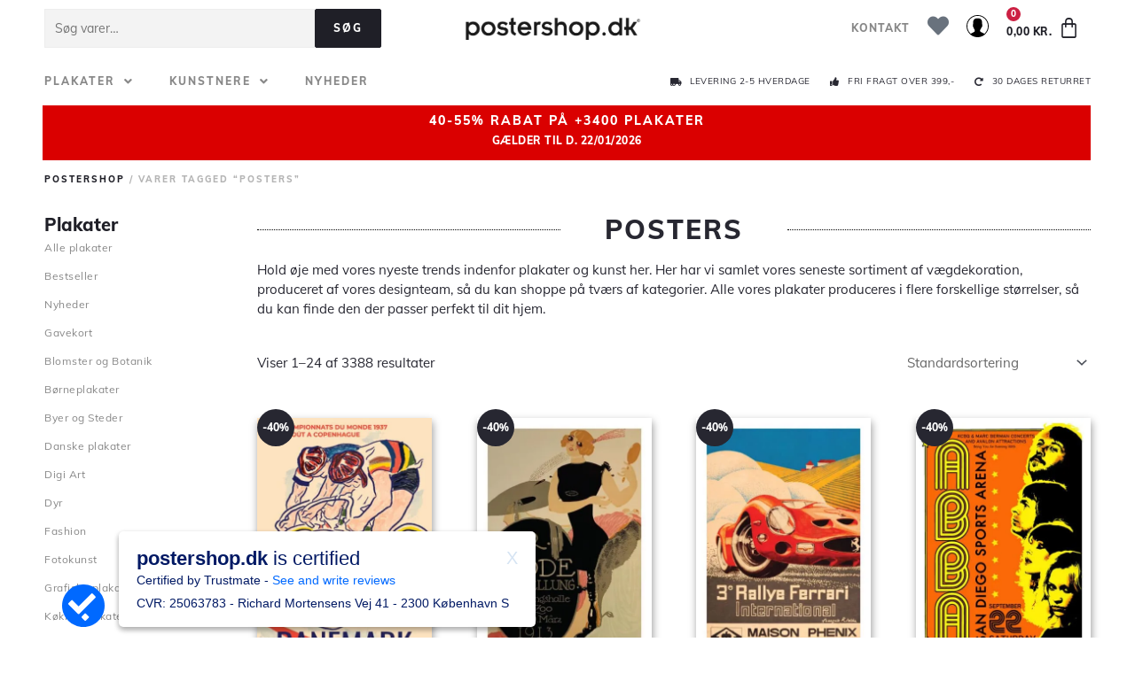

--- FILE ---
content_type: text/html; charset=UTF-8
request_url: https://postershop.dk/vare-tag/posters/
body_size: 46831
content:
<!DOCTYPE html>
<html lang="da-DK" prefix="og: https://ogp.me/ns#">
<head>
<!-- Start of Sleeknote signup and lead generation tool - www.sleeknote.com -->
<script id='sleeknoteScript' type='text/javascript'>
    (function () {        var sleeknoteScriptTag = document.createElement('script');
        sleeknoteScriptTag.type = 'text/javascript';
        sleeknoteScriptTag.charset = 'utf-8';
        sleeknoteScriptTag.src = ('//sleeknotecustomerscripts.sleeknote.com/39644.js');
        var s = document.getElementById('sleeknoteScript');
       s.parentNode.insertBefore(sleeknoteScriptTag, s);
   })();
   </script>
<!-- End of Sleeknote signup and lead generation tool - www.sleeknote.com --><meta charset="UTF-8">
<meta name="viewport" content="width=device-width, initial-scale=1">
	 <link rel="profile" href="https://gmpg.org/xfn/11"> 
	 <link rel="preload" href="https://postershop.dk/wp-content/astra-local-fonts/muli/7Auwp_0qiz-afTLGLQ.woff2" as="font" type="font/woff2" crossorigin><script id="cookieyes" type="text/javascript" src="https://cdn-cookieyes.com/client_data/493eb5cc59460fcb70433b57/script.js"></script>
<!-- Search Engine Optimization by Rank Math - https://rankmath.com/ -->
<title>posters Arkiv | Køb plakater og posters online l Postershop</title>
<meta name="robots" content="follow, index, max-snippet:-1, max-video-preview:-1, max-image-preview:large"/>
<link rel="canonical" href="https://postershop.dk/vare-tag/posters/" />
<link rel="next" href="https://postershop.dk/vare-tag/posters/page/2/" />
<meta property="og:locale" content="da_DK" />
<meta property="og:type" content="article" />
<meta property="og:title" content="posters Arkiv | Køb plakater og posters online l Postershop" />
<meta property="og:url" content="https://postershop.dk/vare-tag/posters/" />
<meta property="og:site_name" content="Køb plakater og posters online l Postershop" />
<meta property="article:publisher" content="https://www.facebook.com/postershopdanmark/" />
<meta name="twitter:card" content="summary_large_image" />
<meta name="twitter:title" content="posters Arkiv | Køb plakater og posters online l Postershop" />
<meta name="twitter:label1" content="Varer" />
<meta name="twitter:data1" content="3390" />
<script type="application/ld+json" class="rank-math-schema">{"@context":"https://schema.org","@graph":[{"@type":"Organization","@id":"https://postershop.dk/#organization","name":"Postershop Danmark","sameAs":["https://www.facebook.com/postershopdanmark/"]},{"@type":"WebSite","@id":"https://postershop.dk/#website","url":"https://postershop.dk","name":"Postershop Danmark","publisher":{"@id":"https://postershop.dk/#organization"},"inLanguage":"da-DK"},{"@type":"BreadcrumbList","@id":"https://postershop.dk/vare-tag/posters/#breadcrumb","itemListElement":[{"@type":"ListItem","position":"1","item":{"@id":"https://postershop.dk","name":"Home"}},{"@type":"ListItem","position":"2","item":{"@id":"https://postershop.dk/vare-tag/posters/","name":"Products tagged &ldquo;posters&rdquo;"}}]},{"@type":"CollectionPage","@id":"https://postershop.dk/vare-tag/posters/#webpage","url":"https://postershop.dk/vare-tag/posters/","name":"posters Arkiv | K\u00f8b plakater og posters online l Postershop","isPartOf":{"@id":"https://postershop.dk/#website"},"inLanguage":"da-DK","breadcrumb":{"@id":"https://postershop.dk/vare-tag/posters/#breadcrumb"}}]}</script>
<!-- /Rank Math WordPress SEO plugin -->

<link rel='dns-prefetch' href='//stats.wp.com' />
<link rel='dns-prefetch' href='//www.googletagmanager.com' />
<link rel='dns-prefetch' href='//onpay.io' />
<link rel="alternate" type="application/rss+xml" title="Køb plakater og posters online l Postershop &raquo; Feed" href="https://postershop.dk/feed/" />
<link rel="alternate" type="application/rss+xml" title="Køb plakater og posters online l Postershop &raquo;-kommentar-feed" href="https://postershop.dk/comments/feed/" />
<link rel="alternate" type="application/rss+xml" title="Køb plakater og posters online l Postershop &raquo; posters Tag Feed" href="https://postershop.dk/vare-tag/posters/feed/" />
<link rel='stylesheet' id='shipmondo-service-point-selector-block-style-css' href='https://postershop.dk/wp-content/plugins/pakkelabels-for-woocommerce/public/build/blocks/service-point-selector/style-view.css?ver=5bcc5b3dbff032fb9103' media='all' />
<link rel='stylesheet' id='wp-block-library-css' href='https://postershop.dk/wp-includes/css/dist/block-library/style.min.css?ver=6.2.2' media='all' />
<style id='cf-frontend-style-inline-css'>
@font-face {
	font-family: 'Insignia';
	font-weight: 400;
	font-display: auto;
	src: url('https://postershop.dk/wp-content/uploads/2020/02/InsigniaLTStd.otf') format('OpenType');
}
</style>
<link rel='stylesheet' id='astra-theme-css-css' href='https://postershop.dk/wp-content/themes/astra/assets/css/minified/style.min.css?ver=4.7.3' media='all' />
<link rel='stylesheet' id='astra-google-fonts-css' href='https://postershop.dk/wp-content/astra-local-fonts/astra-local-fonts.css?ver=4.7.3' media='all' />
<link rel='stylesheet' id='astra-theme-dynamic-css' href='https://postershop.dk/wp-content/uploads/astra/astra-theme-dynamic-css-product_tag-74.css?ver=1769051605' media='all' />
<link rel='stylesheet' id='wc-blocks-vendors-style-css' href='https://postershop.dk/wp-content/plugins/woocommerce/packages/woocommerce-blocks/build/wc-blocks-vendors-style.css?ver=10.2.4' media='all' />
<link rel='stylesheet' id='wc-blocks-style-css' href='https://postershop.dk/wp-content/plugins/woocommerce/packages/woocommerce-blocks/build/wc-blocks-style.css?ver=10.2.4' media='all' />
<style id='global-styles-inline-css'>
body{--wp--preset--color--black: #000000;--wp--preset--color--cyan-bluish-gray: #abb8c3;--wp--preset--color--white: #ffffff;--wp--preset--color--pale-pink: #f78da7;--wp--preset--color--vivid-red: #cf2e2e;--wp--preset--color--luminous-vivid-orange: #ff6900;--wp--preset--color--luminous-vivid-amber: #fcb900;--wp--preset--color--light-green-cyan: #7bdcb5;--wp--preset--color--vivid-green-cyan: #00d084;--wp--preset--color--pale-cyan-blue: #8ed1fc;--wp--preset--color--vivid-cyan-blue: #0693e3;--wp--preset--color--vivid-purple: #9b51e0;--wp--preset--color--ast-global-color-0: var(--ast-global-color-0);--wp--preset--color--ast-global-color-1: var(--ast-global-color-1);--wp--preset--color--ast-global-color-2: var(--ast-global-color-2);--wp--preset--color--ast-global-color-3: var(--ast-global-color-3);--wp--preset--color--ast-global-color-4: var(--ast-global-color-4);--wp--preset--color--ast-global-color-5: var(--ast-global-color-5);--wp--preset--color--ast-global-color-6: var(--ast-global-color-6);--wp--preset--color--ast-global-color-7: var(--ast-global-color-7);--wp--preset--color--ast-global-color-8: var(--ast-global-color-8);--wp--preset--gradient--vivid-cyan-blue-to-vivid-purple: linear-gradient(135deg,rgba(6,147,227,1) 0%,rgb(155,81,224) 100%);--wp--preset--gradient--light-green-cyan-to-vivid-green-cyan: linear-gradient(135deg,rgb(122,220,180) 0%,rgb(0,208,130) 100%);--wp--preset--gradient--luminous-vivid-amber-to-luminous-vivid-orange: linear-gradient(135deg,rgba(252,185,0,1) 0%,rgba(255,105,0,1) 100%);--wp--preset--gradient--luminous-vivid-orange-to-vivid-red: linear-gradient(135deg,rgba(255,105,0,1) 0%,rgb(207,46,46) 100%);--wp--preset--gradient--very-light-gray-to-cyan-bluish-gray: linear-gradient(135deg,rgb(238,238,238) 0%,rgb(169,184,195) 100%);--wp--preset--gradient--cool-to-warm-spectrum: linear-gradient(135deg,rgb(74,234,220) 0%,rgb(151,120,209) 20%,rgb(207,42,186) 40%,rgb(238,44,130) 60%,rgb(251,105,98) 80%,rgb(254,248,76) 100%);--wp--preset--gradient--blush-light-purple: linear-gradient(135deg,rgb(255,206,236) 0%,rgb(152,150,240) 100%);--wp--preset--gradient--blush-bordeaux: linear-gradient(135deg,rgb(254,205,165) 0%,rgb(254,45,45) 50%,rgb(107,0,62) 100%);--wp--preset--gradient--luminous-dusk: linear-gradient(135deg,rgb(255,203,112) 0%,rgb(199,81,192) 50%,rgb(65,88,208) 100%);--wp--preset--gradient--pale-ocean: linear-gradient(135deg,rgb(255,245,203) 0%,rgb(182,227,212) 50%,rgb(51,167,181) 100%);--wp--preset--gradient--electric-grass: linear-gradient(135deg,rgb(202,248,128) 0%,rgb(113,206,126) 100%);--wp--preset--gradient--midnight: linear-gradient(135deg,rgb(2,3,129) 0%,rgb(40,116,252) 100%);--wp--preset--duotone--dark-grayscale: url('#wp-duotone-dark-grayscale');--wp--preset--duotone--grayscale: url('#wp-duotone-grayscale');--wp--preset--duotone--purple-yellow: url('#wp-duotone-purple-yellow');--wp--preset--duotone--blue-red: url('#wp-duotone-blue-red');--wp--preset--duotone--midnight: url('#wp-duotone-midnight');--wp--preset--duotone--magenta-yellow: url('#wp-duotone-magenta-yellow');--wp--preset--duotone--purple-green: url('#wp-duotone-purple-green');--wp--preset--duotone--blue-orange: url('#wp-duotone-blue-orange');--wp--preset--font-size--small: 13px;--wp--preset--font-size--medium: 20px;--wp--preset--font-size--large: 36px;--wp--preset--font-size--x-large: 42px;--wp--preset--spacing--20: 0.44rem;--wp--preset--spacing--30: 0.67rem;--wp--preset--spacing--40: 1rem;--wp--preset--spacing--50: 1.5rem;--wp--preset--spacing--60: 2.25rem;--wp--preset--spacing--70: 3.38rem;--wp--preset--spacing--80: 5.06rem;--wp--preset--shadow--natural: 6px 6px 9px rgba(0, 0, 0, 0.2);--wp--preset--shadow--deep: 12px 12px 50px rgba(0, 0, 0, 0.4);--wp--preset--shadow--sharp: 6px 6px 0px rgba(0, 0, 0, 0.2);--wp--preset--shadow--outlined: 6px 6px 0px -3px rgba(255, 255, 255, 1), 6px 6px rgba(0, 0, 0, 1);--wp--preset--shadow--crisp: 6px 6px 0px rgba(0, 0, 0, 1);}body { margin: 0;--wp--style--global--content-size: var(--wp--custom--ast-content-width-size);--wp--style--global--wide-size: var(--wp--custom--ast-wide-width-size); }.wp-site-blocks > .alignleft { float: left; margin-right: 2em; }.wp-site-blocks > .alignright { float: right; margin-left: 2em; }.wp-site-blocks > .aligncenter { justify-content: center; margin-left: auto; margin-right: auto; }.wp-site-blocks > * { margin-block-start: 0; margin-block-end: 0; }.wp-site-blocks > * + * { margin-block-start: 24px; }body { --wp--style--block-gap: 24px; }body .is-layout-flow > *{margin-block-start: 0;margin-block-end: 0;}body .is-layout-flow > * + *{margin-block-start: 24px;margin-block-end: 0;}body .is-layout-constrained > *{margin-block-start: 0;margin-block-end: 0;}body .is-layout-constrained > * + *{margin-block-start: 24px;margin-block-end: 0;}body .is-layout-flex{gap: 24px;}body .is-layout-flow > .alignleft{float: left;margin-inline-start: 0;margin-inline-end: 2em;}body .is-layout-flow > .alignright{float: right;margin-inline-start: 2em;margin-inline-end: 0;}body .is-layout-flow > .aligncenter{margin-left: auto !important;margin-right: auto !important;}body .is-layout-constrained > .alignleft{float: left;margin-inline-start: 0;margin-inline-end: 2em;}body .is-layout-constrained > .alignright{float: right;margin-inline-start: 2em;margin-inline-end: 0;}body .is-layout-constrained > .aligncenter{margin-left: auto !important;margin-right: auto !important;}body .is-layout-constrained > :where(:not(.alignleft):not(.alignright):not(.alignfull)){max-width: var(--wp--style--global--content-size);margin-left: auto !important;margin-right: auto !important;}body .is-layout-constrained > .alignwide{max-width: var(--wp--style--global--wide-size);}body .is-layout-flex{display: flex;}body .is-layout-flex{flex-wrap: wrap;align-items: center;}body .is-layout-flex > *{margin: 0;}body{padding-top: 0px;padding-right: 0px;padding-bottom: 0px;padding-left: 0px;}a:where(:not(.wp-element-button)){text-decoration: none;}.wp-element-button, .wp-block-button__link{background-color: #32373c;border-width: 0;color: #fff;font-family: inherit;font-size: inherit;line-height: inherit;padding: calc(0.667em + 2px) calc(1.333em + 2px);text-decoration: none;}.has-black-color{color: var(--wp--preset--color--black) !important;}.has-cyan-bluish-gray-color{color: var(--wp--preset--color--cyan-bluish-gray) !important;}.has-white-color{color: var(--wp--preset--color--white) !important;}.has-pale-pink-color{color: var(--wp--preset--color--pale-pink) !important;}.has-vivid-red-color{color: var(--wp--preset--color--vivid-red) !important;}.has-luminous-vivid-orange-color{color: var(--wp--preset--color--luminous-vivid-orange) !important;}.has-luminous-vivid-amber-color{color: var(--wp--preset--color--luminous-vivid-amber) !important;}.has-light-green-cyan-color{color: var(--wp--preset--color--light-green-cyan) !important;}.has-vivid-green-cyan-color{color: var(--wp--preset--color--vivid-green-cyan) !important;}.has-pale-cyan-blue-color{color: var(--wp--preset--color--pale-cyan-blue) !important;}.has-vivid-cyan-blue-color{color: var(--wp--preset--color--vivid-cyan-blue) !important;}.has-vivid-purple-color{color: var(--wp--preset--color--vivid-purple) !important;}.has-ast-global-color-0-color{color: var(--wp--preset--color--ast-global-color-0) !important;}.has-ast-global-color-1-color{color: var(--wp--preset--color--ast-global-color-1) !important;}.has-ast-global-color-2-color{color: var(--wp--preset--color--ast-global-color-2) !important;}.has-ast-global-color-3-color{color: var(--wp--preset--color--ast-global-color-3) !important;}.has-ast-global-color-4-color{color: var(--wp--preset--color--ast-global-color-4) !important;}.has-ast-global-color-5-color{color: var(--wp--preset--color--ast-global-color-5) !important;}.has-ast-global-color-6-color{color: var(--wp--preset--color--ast-global-color-6) !important;}.has-ast-global-color-7-color{color: var(--wp--preset--color--ast-global-color-7) !important;}.has-ast-global-color-8-color{color: var(--wp--preset--color--ast-global-color-8) !important;}.has-black-background-color{background-color: var(--wp--preset--color--black) !important;}.has-cyan-bluish-gray-background-color{background-color: var(--wp--preset--color--cyan-bluish-gray) !important;}.has-white-background-color{background-color: var(--wp--preset--color--white) !important;}.has-pale-pink-background-color{background-color: var(--wp--preset--color--pale-pink) !important;}.has-vivid-red-background-color{background-color: var(--wp--preset--color--vivid-red) !important;}.has-luminous-vivid-orange-background-color{background-color: var(--wp--preset--color--luminous-vivid-orange) !important;}.has-luminous-vivid-amber-background-color{background-color: var(--wp--preset--color--luminous-vivid-amber) !important;}.has-light-green-cyan-background-color{background-color: var(--wp--preset--color--light-green-cyan) !important;}.has-vivid-green-cyan-background-color{background-color: var(--wp--preset--color--vivid-green-cyan) !important;}.has-pale-cyan-blue-background-color{background-color: var(--wp--preset--color--pale-cyan-blue) !important;}.has-vivid-cyan-blue-background-color{background-color: var(--wp--preset--color--vivid-cyan-blue) !important;}.has-vivid-purple-background-color{background-color: var(--wp--preset--color--vivid-purple) !important;}.has-ast-global-color-0-background-color{background-color: var(--wp--preset--color--ast-global-color-0) !important;}.has-ast-global-color-1-background-color{background-color: var(--wp--preset--color--ast-global-color-1) !important;}.has-ast-global-color-2-background-color{background-color: var(--wp--preset--color--ast-global-color-2) !important;}.has-ast-global-color-3-background-color{background-color: var(--wp--preset--color--ast-global-color-3) !important;}.has-ast-global-color-4-background-color{background-color: var(--wp--preset--color--ast-global-color-4) !important;}.has-ast-global-color-5-background-color{background-color: var(--wp--preset--color--ast-global-color-5) !important;}.has-ast-global-color-6-background-color{background-color: var(--wp--preset--color--ast-global-color-6) !important;}.has-ast-global-color-7-background-color{background-color: var(--wp--preset--color--ast-global-color-7) !important;}.has-ast-global-color-8-background-color{background-color: var(--wp--preset--color--ast-global-color-8) !important;}.has-black-border-color{border-color: var(--wp--preset--color--black) !important;}.has-cyan-bluish-gray-border-color{border-color: var(--wp--preset--color--cyan-bluish-gray) !important;}.has-white-border-color{border-color: var(--wp--preset--color--white) !important;}.has-pale-pink-border-color{border-color: var(--wp--preset--color--pale-pink) !important;}.has-vivid-red-border-color{border-color: var(--wp--preset--color--vivid-red) !important;}.has-luminous-vivid-orange-border-color{border-color: var(--wp--preset--color--luminous-vivid-orange) !important;}.has-luminous-vivid-amber-border-color{border-color: var(--wp--preset--color--luminous-vivid-amber) !important;}.has-light-green-cyan-border-color{border-color: var(--wp--preset--color--light-green-cyan) !important;}.has-vivid-green-cyan-border-color{border-color: var(--wp--preset--color--vivid-green-cyan) !important;}.has-pale-cyan-blue-border-color{border-color: var(--wp--preset--color--pale-cyan-blue) !important;}.has-vivid-cyan-blue-border-color{border-color: var(--wp--preset--color--vivid-cyan-blue) !important;}.has-vivid-purple-border-color{border-color: var(--wp--preset--color--vivid-purple) !important;}.has-ast-global-color-0-border-color{border-color: var(--wp--preset--color--ast-global-color-0) !important;}.has-ast-global-color-1-border-color{border-color: var(--wp--preset--color--ast-global-color-1) !important;}.has-ast-global-color-2-border-color{border-color: var(--wp--preset--color--ast-global-color-2) !important;}.has-ast-global-color-3-border-color{border-color: var(--wp--preset--color--ast-global-color-3) !important;}.has-ast-global-color-4-border-color{border-color: var(--wp--preset--color--ast-global-color-4) !important;}.has-ast-global-color-5-border-color{border-color: var(--wp--preset--color--ast-global-color-5) !important;}.has-ast-global-color-6-border-color{border-color: var(--wp--preset--color--ast-global-color-6) !important;}.has-ast-global-color-7-border-color{border-color: var(--wp--preset--color--ast-global-color-7) !important;}.has-ast-global-color-8-border-color{border-color: var(--wp--preset--color--ast-global-color-8) !important;}.has-vivid-cyan-blue-to-vivid-purple-gradient-background{background: var(--wp--preset--gradient--vivid-cyan-blue-to-vivid-purple) !important;}.has-light-green-cyan-to-vivid-green-cyan-gradient-background{background: var(--wp--preset--gradient--light-green-cyan-to-vivid-green-cyan) !important;}.has-luminous-vivid-amber-to-luminous-vivid-orange-gradient-background{background: var(--wp--preset--gradient--luminous-vivid-amber-to-luminous-vivid-orange) !important;}.has-luminous-vivid-orange-to-vivid-red-gradient-background{background: var(--wp--preset--gradient--luminous-vivid-orange-to-vivid-red) !important;}.has-very-light-gray-to-cyan-bluish-gray-gradient-background{background: var(--wp--preset--gradient--very-light-gray-to-cyan-bluish-gray) !important;}.has-cool-to-warm-spectrum-gradient-background{background: var(--wp--preset--gradient--cool-to-warm-spectrum) !important;}.has-blush-light-purple-gradient-background{background: var(--wp--preset--gradient--blush-light-purple) !important;}.has-blush-bordeaux-gradient-background{background: var(--wp--preset--gradient--blush-bordeaux) !important;}.has-luminous-dusk-gradient-background{background: var(--wp--preset--gradient--luminous-dusk) !important;}.has-pale-ocean-gradient-background{background: var(--wp--preset--gradient--pale-ocean) !important;}.has-electric-grass-gradient-background{background: var(--wp--preset--gradient--electric-grass) !important;}.has-midnight-gradient-background{background: var(--wp--preset--gradient--midnight) !important;}.has-small-font-size{font-size: var(--wp--preset--font-size--small) !important;}.has-medium-font-size{font-size: var(--wp--preset--font-size--medium) !important;}.has-large-font-size{font-size: var(--wp--preset--font-size--large) !important;}.has-x-large-font-size{font-size: var(--wp--preset--font-size--x-large) !important;}
.wp-block-navigation a:where(:not(.wp-element-button)){color: inherit;}
.wp-block-pullquote{font-size: 1.5em;line-height: 1.6;}
</style>
<link rel='stylesheet' id='woocommerce-layout-css' href='https://postershop.dk/wp-content/themes/astra/assets/css/minified/compatibility/woocommerce/woocommerce-layout.min.css?ver=4.7.3' media='all' />
<link rel='stylesheet' id='woocommerce-smallscreen-css' href='https://postershop.dk/wp-content/themes/astra/assets/css/minified/compatibility/woocommerce/woocommerce-smallscreen.min.css?ver=4.7.3' media='only screen and (max-width: 768px)' />
<link rel='stylesheet' id='woocommerce-general-css' href='https://postershop.dk/wp-content/themes/astra/assets/css/minified/compatibility/woocommerce/woocommerce.min.css?ver=4.7.3' media='all' />
<style id='woocommerce-general-inline-css'>

					.woocommerce-js a.button, .woocommerce button.button, .woocommerce input.button, .woocommerce #respond input#submit {
						font-size: 100%;
						line-height: 1;
						text-decoration: none;
						overflow: visible;
						padding: 0.5em 0.75em;
						font-weight: 700;
						border-radius: 3px;
						color: $secondarytext;
						background-color: $secondary;
						border: 0;
					}
					.woocommerce-js a.button:hover, .woocommerce button.button:hover, .woocommerce input.button:hover, .woocommerce #respond input#submit:hover {
						background-color: #dad8da;
						background-image: none;
						color: #515151;
					}
				#customer_details h3:not(.elementor-widget-woocommerce-checkout-page h3){font-size:1.2rem;padding:20px 0 14px;margin:0 0 20px;border-bottom:1px solid var(--ast-border-color);font-weight:700;}form #order_review_heading:not(.elementor-widget-woocommerce-checkout-page #order_review_heading){border-width:2px 2px 0 2px;border-style:solid;font-size:1.2rem;margin:0;padding:1.5em 1.5em 1em;border-color:var(--ast-border-color);font-weight:700;}.woocommerce-Address h3, .cart-collaterals h2{font-size:1.2rem;padding:.7em 1em;}.woocommerce-cart .cart-collaterals .cart_totals>h2{font-weight:700;}form #order_review:not(.elementor-widget-woocommerce-checkout-page #order_review){padding:0 2em;border-width:0 2px 2px;border-style:solid;border-color:var(--ast-border-color);}ul#shipping_method li:not(.elementor-widget-woocommerce-cart #shipping_method li){margin:0;padding:0.25em 0 0.25em 22px;text-indent:-22px;list-style:none outside;}.woocommerce span.onsale, .wc-block-grid__product .wc-block-grid__product-onsale{background-color:#272731;color:#ffffff;}.woocommerce-message, .woocommerce-info{border-top-color:#888888;}.woocommerce-message::before,.woocommerce-info::before{color:#888888;}.woocommerce ul.products li.product .price, .woocommerce div.product p.price, .woocommerce div.product span.price, .widget_layered_nav_filters ul li.chosen a, .woocommerce-page ul.products li.product .ast-woo-product-category, .wc-layered-nav-rating a{color:#272731;}.woocommerce nav.woocommerce-pagination ul,.woocommerce nav.woocommerce-pagination ul li{border-color:#888888;}.woocommerce nav.woocommerce-pagination ul li a:focus, .woocommerce nav.woocommerce-pagination ul li a:hover, .woocommerce nav.woocommerce-pagination ul li span.current{background:#888888;color:#ffffff;}.woocommerce-MyAccount-navigation-link.is-active a{color:#272731;}.woocommerce .widget_price_filter .ui-slider .ui-slider-range, .woocommerce .widget_price_filter .ui-slider .ui-slider-handle{background-color:#888888;}.woocommerce .star-rating, .woocommerce .comment-form-rating .stars a, .woocommerce .star-rating::before{color:var(--ast-global-color-3);}.woocommerce div.product .woocommerce-tabs ul.tabs li.active:before,  .woocommerce div.ast-product-tabs-layout-vertical .woocommerce-tabs ul.tabs li:hover::before{background:#888888;}.ast-site-header-cart a{color:#272731;}.ast-site-header-cart a:focus, .ast-site-header-cart a:hover, .ast-site-header-cart .current-menu-item a{color:#888888;}.ast-cart-menu-wrap .count, .ast-cart-menu-wrap .count:after{border-color:#888888;color:#888888;}.ast-cart-menu-wrap:hover .count{color:#ffffff;background-color:#888888;}.ast-site-header-cart .widget_shopping_cart .total .woocommerce-Price-amount{color:#888888;}.woocommerce a.remove:hover, .ast-woocommerce-cart-menu .main-header-menu .woocommerce-custom-menu-item .menu-item:hover > .menu-link.remove:hover{color:#888888;border-color:#888888;background-color:#ffffff;}.ast-site-header-cart .widget_shopping_cart .buttons .button.checkout, .woocommerce .widget_shopping_cart .woocommerce-mini-cart__buttons .checkout.wc-forward{color:#ffffff;border-color:#888888;background-color:#888888;}.site-header .ast-site-header-cart-data .button.wc-forward, .site-header .ast-site-header-cart-data .button.wc-forward:hover{color:#ffffff;}.below-header-user-select .ast-site-header-cart .widget, .ast-above-header-section .ast-site-header-cart .widget a, .below-header-user-select .ast-site-header-cart .widget_shopping_cart a{color:#272731;}.below-header-user-select .ast-site-header-cart .widget_shopping_cart a:hover, .ast-above-header-section .ast-site-header-cart .widget_shopping_cart a:hover, .below-header-user-select .ast-site-header-cart .widget_shopping_cart a.remove:hover, .ast-above-header-section .ast-site-header-cart .widget_shopping_cart a.remove:hover{color:#888888;}.woocommerce .woocommerce-cart-form button[name="update_cart"]:disabled{color:#ffffff;}.woocommerce #content table.cart .button[name="apply_coupon"], .woocommerce-page #content table.cart .button[name="apply_coupon"]{padding:10px 40px;}.woocommerce table.cart td.actions .button, .woocommerce #content table.cart td.actions .button, .woocommerce-page table.cart td.actions .button, .woocommerce-page #content table.cart td.actions .button{line-height:1;border-width:1px;border-style:solid;}.woocommerce ul.products li.product .button, .woocommerce-page ul.products li.product .button{line-height:1.3;}.woocommerce-js a.button, .woocommerce button.button, .woocommerce .woocommerce-message a.button, .woocommerce #respond input#submit.alt, .woocommerce-js a.button.alt, .woocommerce button.button.alt, .woocommerce input.button.alt, .woocommerce input.button,.woocommerce input.button:disabled, .woocommerce input.button:disabled[disabled], .woocommerce input.button:disabled:hover, .woocommerce input.button:disabled[disabled]:hover, .woocommerce #respond input#submit, .woocommerce button.button.alt.disabled, .wc-block-grid__products .wc-block-grid__product .wp-block-button__link, .wc-block-grid__product-onsale{color:#ffffff;border-color:#1f1f27;background-color:#1f1f27;}.woocommerce-js a.button:hover, .woocommerce button.button:hover, .woocommerce .woocommerce-message a.button:hover,.woocommerce #respond input#submit:hover,.woocommerce #respond input#submit.alt:hover, .woocommerce-js a.button.alt:hover, .woocommerce button.button.alt:hover, .woocommerce input.button.alt:hover, .woocommerce input.button:hover, .woocommerce button.button.alt.disabled:hover, .wc-block-grid__products .wc-block-grid__product .wp-block-button__link:hover{color:#ffffff;border-color:#888888;background-color:#888888;}.woocommerce-js a.button, .woocommerce button.button, .woocommerce .woocommerce-message a.button, .woocommerce #respond input#submit.alt, .woocommerce-js a.button.alt, .woocommerce button.button.alt, .woocommerce input.button.alt, .woocommerce input.button,.woocommerce-cart table.cart td.actions .button, .woocommerce form.checkout_coupon .button, .woocommerce #respond input#submit, .wc-block-grid__products .wc-block-grid__product .wp-block-button__link{padding-top:10px;padding-right:40px;padding-bottom:10px;padding-left:40px;}.woocommerce ul.products li.product a, .woocommerce-js a.button:hover, .woocommerce button.button:hover, .woocommerce input.button:hover, .woocommerce #respond input#submit:hover{text-decoration:none;}.woocommerce .up-sells h2, .woocommerce .related.products h2, .woocommerce .woocommerce-tabs h2{font-size:1.5rem;}.woocommerce h2, .woocommerce-account h2{font-size:1.625rem;}.woocommerce ul.product-categories > li ul li:before{content:"\e900";padding:0 5px 0 5px;display:inline-block;font-family:Astra;transform:rotate(-90deg);font-size:0.7rem;}.ast-site-header-cart i.astra-icon:before{font-family:Astra;}.ast-icon-shopping-cart:before{content:"\f07a";}.ast-icon-shopping-bag:before{content:"\f290";}.ast-icon-shopping-basket:before{content:"\f291";}.ast-icon-shopping-cart svg{height:.82em;}.ast-icon-shopping-bag svg{height:1em;width:1em;}.ast-icon-shopping-basket svg{height:1.15em;width:1.2em;}.ast-site-header-cart.ast-menu-cart-outline .ast-addon-cart-wrap, .ast-site-header-cart.ast-menu-cart-fill .ast-addon-cart-wrap {line-height:1;}.ast-site-header-cart.ast-menu-cart-fill i.astra-icon{ font-size:1.1em;}li.woocommerce-custom-menu-item .ast-site-header-cart i.astra-icon:after{ padding-left:2px;}.ast-hfb-header .ast-addon-cart-wrap{ padding:0.4em;}.ast-header-break-point.ast-header-custom-item-outside .ast-woo-header-cart-info-wrap{ display:none;}.ast-site-header-cart i.astra-icon:after{ background:#272731;}@media (min-width:545px) and (max-width:768px){.woocommerce.tablet-columns-6 ul.products li.product, .woocommerce-page.tablet-columns-6 ul.products li.product{width:calc(16.66% - 16.66px);}.woocommerce.tablet-columns-5 ul.products li.product, .woocommerce-page.tablet-columns-5 ul.products li.product{width:calc(20% - 16px);}.woocommerce.tablet-columns-4 ul.products li.product, .woocommerce-page.tablet-columns-4 ul.products li.product{width:calc(25% - 15px);}.woocommerce.tablet-columns-3 ul.products li.product, .woocommerce-page.tablet-columns-3 ul.products li.product{width:calc(33.33% - 14px);}.woocommerce.tablet-columns-2 ul.products li.product, .woocommerce-page.tablet-columns-2 ul.products li.product{width:calc(50% - 10px);}.woocommerce.tablet-columns-1 ul.products li.product, .woocommerce-page.tablet-columns-1 ul.products li.product{width:100%;}.woocommerce div.product .related.products ul.products li.product{width:calc(33.33% - 14px);}}@media (min-width:545px) and (max-width:768px){.woocommerce[class*="columns-"].columns-3 > ul.products li.product, .woocommerce[class*="columns-"].columns-4 > ul.products li.product, .woocommerce[class*="columns-"].columns-5 > ul.products li.product, .woocommerce[class*="columns-"].columns-6 > ul.products li.product{width:calc(33.33% - 14px);margin-right:20px;}.woocommerce[class*="columns-"].columns-3 > ul.products li.product:nth-child(3n), .woocommerce[class*="columns-"].columns-4 > ul.products li.product:nth-child(3n), .woocommerce[class*="columns-"].columns-5 > ul.products li.product:nth-child(3n), .woocommerce[class*="columns-"].columns-6 > ul.products li.product:nth-child(3n){margin-right:0;clear:right;}.woocommerce[class*="columns-"].columns-3 > ul.products li.product:nth-child(3n+1), .woocommerce[class*="columns-"].columns-4 > ul.products li.product:nth-child(3n+1), .woocommerce[class*="columns-"].columns-5 > ul.products li.product:nth-child(3n+1), .woocommerce[class*="columns-"].columns-6 > ul.products li.product:nth-child(3n+1){clear:left;}.woocommerce[class*="columns-"] ul.products li.product:nth-child(n), .woocommerce-page[class*="columns-"] ul.products li.product:nth-child(n){margin-right:20px;clear:none;}.woocommerce.tablet-columns-2 ul.products li.product:nth-child(2n), .woocommerce-page.tablet-columns-2 ul.products li.product:nth-child(2n), .woocommerce.tablet-columns-3 ul.products li.product:nth-child(3n), .woocommerce-page.tablet-columns-3 ul.products li.product:nth-child(3n), .woocommerce.tablet-columns-4 ul.products li.product:nth-child(4n), .woocommerce-page.tablet-columns-4 ul.products li.product:nth-child(4n), .woocommerce.tablet-columns-5 ul.products li.product:nth-child(5n), .woocommerce-page.tablet-columns-5 ul.products li.product:nth-child(5n), .woocommerce.tablet-columns-6 ul.products li.product:nth-child(6n), .woocommerce-page.tablet-columns-6 ul.products li.product:nth-child(6n){margin-right:0;clear:right;}.woocommerce.tablet-columns-2 ul.products li.product:nth-child(2n+1), .woocommerce-page.tablet-columns-2 ul.products li.product:nth-child(2n+1), .woocommerce.tablet-columns-3 ul.products li.product:nth-child(3n+1), .woocommerce-page.tablet-columns-3 ul.products li.product:nth-child(3n+1), .woocommerce.tablet-columns-4 ul.products li.product:nth-child(4n+1), .woocommerce-page.tablet-columns-4 ul.products li.product:nth-child(4n+1), .woocommerce.tablet-columns-5 ul.products li.product:nth-child(5n+1), .woocommerce-page.tablet-columns-5 ul.products li.product:nth-child(5n+1), .woocommerce.tablet-columns-6 ul.products li.product:nth-child(6n+1), .woocommerce-page.tablet-columns-6 ul.products li.product:nth-child(6n+1){clear:left;}.woocommerce div.product .related.products ul.products li.product:nth-child(3n), .woocommerce-page.tablet-columns-1 .site-main ul.products li.product{margin-right:0;clear:right;}.woocommerce div.product .related.products ul.products li.product:nth-child(3n+1){clear:left;}}@media (min-width:769px){.woocommerce form.checkout_coupon{width:50%;}.woocommerce #reviews #comments{float:left;}.woocommerce #reviews #review_form_wrapper{float:right;}}@media (max-width:768px){.ast-header-break-point.ast-woocommerce-cart-menu .header-main-layout-1.ast-mobile-header-stack.ast-no-menu-items .ast-site-header-cart, .ast-header-break-point.ast-woocommerce-cart-menu .header-main-layout-3.ast-mobile-header-stack.ast-no-menu-items .ast-site-header-cart{padding-right:0;padding-left:0;}.ast-header-break-point.ast-woocommerce-cart-menu .header-main-layout-1.ast-mobile-header-stack .main-header-bar{text-align:center;}.ast-header-break-point.ast-woocommerce-cart-menu .header-main-layout-1.ast-mobile-header-stack .ast-site-header-cart, .ast-header-break-point.ast-woocommerce-cart-menu .header-main-layout-1.ast-mobile-header-stack .ast-mobile-menu-buttons{display:inline-block;}.ast-header-break-point.ast-woocommerce-cart-menu .header-main-layout-2.ast-mobile-header-inline .site-branding{flex:auto;}.ast-header-break-point.ast-woocommerce-cart-menu .header-main-layout-3.ast-mobile-header-stack .site-branding{flex:0 0 100%;}.ast-header-break-point.ast-woocommerce-cart-menu .header-main-layout-3.ast-mobile-header-stack .main-header-container{display:flex;justify-content:center;}.woocommerce-cart .woocommerce-shipping-calculator .button{width:100%;}.woocommerce div.product div.images, .woocommerce div.product div.summary, .woocommerce #content div.product div.images, .woocommerce #content div.product div.summary, .woocommerce-page div.product div.images, .woocommerce-page div.product div.summary, .woocommerce-page #content div.product div.images, .woocommerce-page #content div.product div.summary{float:none;width:100%;}.woocommerce-cart table.cart td.actions .ast-return-to-shop{display:block;text-align:center;margin-top:1em;}}@media (max-width:544px){.ast-separate-container .ast-woocommerce-container{padding:.54em 1em 1.33333em;}.woocommerce-message, .woocommerce-error, .woocommerce-info{display:flex;flex-wrap:wrap;}.woocommerce-message a.button, .woocommerce-error a.button, .woocommerce-info a.button{order:1;margin-top:.5em;}.woocommerce .woocommerce-ordering, .woocommerce-page .woocommerce-ordering{float:none;margin-bottom:2em;}.woocommerce table.cart td.actions .button, .woocommerce #content table.cart td.actions .button, .woocommerce-page table.cart td.actions .button, .woocommerce-page #content table.cart td.actions .button{padding-left:1em;padding-right:1em;}.woocommerce #content table.cart .button, .woocommerce-page #content table.cart .button{width:100%;}.woocommerce #content table.cart td.actions .coupon, .woocommerce-page #content table.cart td.actions .coupon{float:none;}.woocommerce #content table.cart td.actions .coupon .button, .woocommerce-page #content table.cart td.actions .coupon .button{flex:1;}.woocommerce #content div.product .woocommerce-tabs ul.tabs li a, .woocommerce-page #content div.product .woocommerce-tabs ul.tabs li a{display:block;}.woocommerce ul.products a.button, .woocommerce-page ul.products a.button{padding:0.5em 0.75em;}.woocommerce div.product .related.products ul.products li.product, .woocommerce.mobile-columns-2 ul.products li.product, .woocommerce-page.mobile-columns-2 ul.products li.product{width:calc(50% - 10px);}.woocommerce.mobile-columns-6 ul.products li.product, .woocommerce-page.mobile-columns-6 ul.products li.product{width:calc(16.66% - 16.66px);}.woocommerce.mobile-columns-5 ul.products li.product, .woocommerce-page.mobile-columns-5 ul.products li.product{width:calc(20% - 16px);}.woocommerce.mobile-columns-4 ul.products li.product, .woocommerce-page.mobile-columns-4 ul.products li.product{width:calc(25% - 15px);}.woocommerce.mobile-columns-3 ul.products li.product, .woocommerce-page.mobile-columns-3 ul.products li.product{width:calc(33.33% - 14px);}.woocommerce.mobile-columns-1 ul.products li.product, .woocommerce-page.mobile-columns-1 ul.products li.product{width:100%;}}@media (max-width:544px){.woocommerce ul.products a.button.loading::after, .woocommerce-page ul.products a.button.loading::after{display:inline-block;margin-left:5px;position:initial;}.woocommerce.mobile-columns-1 .site-main ul.products li.product:nth-child(n), .woocommerce-page.mobile-columns-1 .site-main ul.products li.product:nth-child(n){margin-right:0;}.woocommerce #content div.product .woocommerce-tabs ul.tabs li, .woocommerce-page #content div.product .woocommerce-tabs ul.tabs li{display:block;margin-right:0;}.woocommerce[class*="columns-"].columns-3 > ul.products li.product, .woocommerce[class*="columns-"].columns-4 > ul.products li.product, .woocommerce[class*="columns-"].columns-5 > ul.products li.product, .woocommerce[class*="columns-"].columns-6 > ul.products li.product{width:calc(50% - 10px);margin-right:20px;}.woocommerce[class*="columns-"] ul.products li.product:nth-child(n), .woocommerce-page[class*="columns-"] ul.products li.product:nth-child(n){margin-right:20px;clear:none;}.woocommerce-page[class*=columns-].columns-3>ul.products li.product:nth-child(2n), .woocommerce-page[class*=columns-].columns-4>ul.products li.product:nth-child(2n), .woocommerce-page[class*=columns-].columns-5>ul.products li.product:nth-child(2n), .woocommerce-page[class*=columns-].columns-6>ul.products li.product:nth-child(2n), .woocommerce[class*=columns-].columns-3>ul.products li.product:nth-child(2n), .woocommerce[class*=columns-].columns-4>ul.products li.product:nth-child(2n), .woocommerce[class*=columns-].columns-5>ul.products li.product:nth-child(2n), .woocommerce[class*=columns-].columns-6>ul.products li.product:nth-child(2n){margin-right:0;clear:right;}.woocommerce[class*="columns-"].columns-3 > ul.products li.product:nth-child(2n+1), .woocommerce[class*="columns-"].columns-4 > ul.products li.product:nth-child(2n+1), .woocommerce[class*="columns-"].columns-5 > ul.products li.product:nth-child(2n+1), .woocommerce[class*="columns-"].columns-6 > ul.products li.product:nth-child(2n+1){clear:left;}.woocommerce-page[class*=columns-] ul.products li.product:nth-child(n), .woocommerce[class*=columns-] ul.products li.product:nth-child(n){margin-right:20px;clear:none;}.woocommerce.mobile-columns-6 ul.products li.product:nth-child(6n), .woocommerce-page.mobile-columns-6 ul.products li.product:nth-child(6n), .woocommerce.mobile-columns-5 ul.products li.product:nth-child(5n), .woocommerce-page.mobile-columns-5 ul.products li.product:nth-child(5n), .woocommerce.mobile-columns-4 ul.products li.product:nth-child(4n), .woocommerce-page.mobile-columns-4 ul.products li.product:nth-child(4n), .woocommerce.mobile-columns-3 ul.products li.product:nth-child(3n), .woocommerce-page.mobile-columns-3 ul.products li.product:nth-child(3n), .woocommerce.mobile-columns-2 ul.products li.product:nth-child(2n), .woocommerce-page.mobile-columns-2 ul.products li.product:nth-child(2n), .woocommerce div.product .related.products ul.products li.product:nth-child(2n){margin-right:0;clear:right;}.woocommerce.mobile-columns-6 ul.products li.product:nth-child(6n+1), .woocommerce-page.mobile-columns-6 ul.products li.product:nth-child(6n+1), .woocommerce.mobile-columns-5 ul.products li.product:nth-child(5n+1), .woocommerce-page.mobile-columns-5 ul.products li.product:nth-child(5n+1), .woocommerce.mobile-columns-4 ul.products li.product:nth-child(4n+1), .woocommerce-page.mobile-columns-4 ul.products li.product:nth-child(4n+1), .woocommerce.mobile-columns-3 ul.products li.product:nth-child(3n+1), .woocommerce-page.mobile-columns-3 ul.products li.product:nth-child(3n+1), .woocommerce.mobile-columns-2 ul.products li.product:nth-child(2n+1), .woocommerce-page.mobile-columns-2 ul.products li.product:nth-child(2n+1), .woocommerce div.product .related.products ul.products li.product:nth-child(2n+1){clear:left;}}@media (min-width:769px){.ast-woo-shop-archive .site-content > .ast-container{max-width:1240px;}}@media (min-width:769px){.woocommerce #content .ast-woocommerce-container div.product div.images, .woocommerce .ast-woocommerce-container div.product div.images, .woocommerce-page #content .ast-woocommerce-container div.product div.images, .woocommerce-page .ast-woocommerce-container div.product div.images{width:50%;}.woocommerce #content .ast-woocommerce-container div.product div.summary, .woocommerce .ast-woocommerce-container div.product div.summary, .woocommerce-page #content .ast-woocommerce-container div.product div.summary, .woocommerce-page .ast-woocommerce-container div.product div.summary{width:46%;}.woocommerce.woocommerce-checkout form #customer_details.col2-set .col-1, .woocommerce.woocommerce-checkout form #customer_details.col2-set .col-2, .woocommerce-page.woocommerce-checkout form #customer_details.col2-set .col-1, .woocommerce-page.woocommerce-checkout form #customer_details.col2-set .col-2{float:none;width:auto;}}.widget_product_search button{flex:0 0 auto;padding:10px 20px;}@media (min-width:769px){.woocommerce.woocommerce-checkout form #customer_details.col2-set, .woocommerce-page.woocommerce-checkout form #customer_details.col2-set{width:55%;float:left;margin-right:4.347826087%;}.woocommerce.woocommerce-checkout form #order_review, .woocommerce.woocommerce-checkout form #order_review_heading, .woocommerce-page.woocommerce-checkout form #order_review, .woocommerce-page.woocommerce-checkout form #order_review_heading{width:40%;float:right;margin-right:0;clear:right;}}select, .select2-container .select2-selection--single{background-image:url("data:image/svg+xml,%3Csvg class='ast-arrow-svg' xmlns='http://www.w3.org/2000/svg' xmlns:xlink='http://www.w3.org/1999/xlink' version='1.1' x='0px' y='0px' width='26px' height='16.043px' fill='%234B4F58' viewBox='57 35.171 26 16.043' enable-background='new 57 35.171 26 16.043' xml:space='preserve' %3E%3Cpath d='M57.5,38.193l12.5,12.5l12.5-12.5l-2.5-2.5l-10,10l-10-10L57.5,38.193z'%3E%3C/path%3E%3C/svg%3E");background-size:.8em;background-repeat:no-repeat;background-position-x:calc( 100% - 10px );background-position-y:center;-webkit-appearance:none;-moz-appearance:none;padding-right:2em;}
					.woocommerce-js .quantity.buttons_added {
						display: inline-flex;
					}

					.woocommerce-js .quantity.buttons_added + .button.single_add_to_cart_button {
						margin-left: unset;
					}

					.woocommerce-js .quantity .qty {
						width: 2.631em;
						margin-left: 38px;
					}

					.woocommerce-js .quantity .minus,
					.woocommerce-js .quantity .plus {
						width: 38px;
						display: flex;
						justify-content: center;
						background-color: transparent;
						border: 1px solid var(--ast-border-color);
						color: var(--ast-global-color-3);
						align-items: center;
						outline: 0;
						font-weight: 400;
						z-index: 3;
					}

					.woocommerce-js .quantity .minus {
						border-right-width: 0;
						margin-right: -38px;
					}

					.woocommerce-js .quantity .plus {
						border-left-width: 0;
						margin-right: 6px;
					}

					.woocommerce-js input[type=number] {
						max-width: 58px;
						min-height: 36px;
					}

					.woocommerce-js input[type=number].qty::-webkit-inner-spin-button, .woocommerce input[type=number].qty::-webkit-outer-spin-button {
						-webkit-appearance: none;
					}

					.woocommerce-js input[type=number].qty {
						-webkit-appearance: none;
						-moz-appearance: textfield;
					}

				
						.woocommerce ul.products li.product.desktop-align-center, .woocommerce-page ul.products li.product.desktop-align-center {
							text-align: center;
						}
						.woocommerce ul.products li.product.desktop-align-center .star-rating,
						.woocommerce-page ul.products li.product.desktop-align-center .star-rating {
							margin-left: auto;
							margin-right: auto;
						}
					@media(max-width: 768px){
						.woocommerce ul.products li.product.tablet-align-center, .woocommerce-page ul.products li.product.tablet-align-center {
							text-align: center;
						}
						.woocommerce ul.products li.product.tablet-align-center .star-rating,
						.woocommerce-page ul.products li.product.tablet-align-center .star-rating {
							margin-left: auto;
							margin-right: auto;
						}
					}@media(max-width: 544px){
						.woocommerce ul.products li.product.mobile-align-center, .woocommerce-page ul.products li.product.mobile-align-center {
							text-align: center;
						}
						.woocommerce ul.products li.product.mobile-align-center .star-rating,
						.woocommerce-page ul.products li.product.mobile-align-center .star-rating {
							margin-left: auto;
							margin-right: auto;
						}
					}.ast-woo-active-filter-widget .wc-block-active-filters{display:flex;align-items:self-start;justify-content:space-between;}.ast-woo-active-filter-widget .wc-block-active-filters__clear-all{flex:none;margin-top:2px;}.woocommerce.woocommerce-checkout .elementor-widget-woocommerce-checkout-page #customer_details.col2-set, .woocommerce-page.woocommerce-checkout .elementor-widget-woocommerce-checkout-page #customer_details.col2-set{width:100%;}.woocommerce.woocommerce-checkout .elementor-widget-woocommerce-checkout-page #order_review, .woocommerce.woocommerce-checkout .elementor-widget-woocommerce-checkout-page #order_review_heading, .woocommerce-page.woocommerce-checkout .elementor-widget-woocommerce-checkout-page #order_review, .woocommerce-page.woocommerce-checkout .elementor-widget-woocommerce-checkout-page #order_review_heading{width:100%;float:inherit;}.elementor-widget-woocommerce-checkout-page .select2-container .select2-selection--single, .elementor-widget-woocommerce-cart .select2-container .select2-selection--single{padding:0;}.elementor-widget-woocommerce-checkout-page .woocommerce form .woocommerce-additional-fields, .elementor-widget-woocommerce-checkout-page .woocommerce form .shipping_address, .elementor-widget-woocommerce-my-account .woocommerce-MyAccount-navigation-link, .elementor-widget-woocommerce-cart .woocommerce a.remove{border:none;}.elementor-widget-woocommerce-cart .cart-collaterals .cart_totals > h2{background-color:inherit;border-bottom:0px;margin:0px;}.elementor-widget-woocommerce-cart .cart-collaterals .cart_totals{padding:0;border-color:inherit;border-radius:0;margin-bottom:0px;border-width:0px;}.elementor-widget-woocommerce-cart .woocommerce-cart-form .e-apply-coupon{line-height:initial;}.elementor-widget-woocommerce-my-account .woocommerce-MyAccount-content .woocommerce-Address-title h3{margin-bottom:var(--myaccount-section-title-spacing, 0px);}.elementor-widget-woocommerce-my-account .woocommerce-Addresses .woocommerce-Address-title, .elementor-widget-woocommerce-my-account table.shop_table thead, .elementor-widget-woocommerce-my-account .woocommerce-page table.shop_table thead, .elementor-widget-woocommerce-cart table.shop_table thead{background:inherit;}.elementor-widget-woocommerce-cart .e-apply-coupon, .elementor-widget-woocommerce-cart #coupon_code, .elementor-widget-woocommerce-checkout-page .e-apply-coupon, .elementor-widget-woocommerce-checkout-page #coupon_code{height:100%;}.elementor-widget-woocommerce-cart td.product-name dl.variation dt{font-weight:inherit;}.elementor-element.elementor-widget-woocommerce-checkout-page .e-checkout__container #customer_details .col-1{margin-bottom:0;}
</style>
<style id='woocommerce-inline-inline-css'>
.woocommerce form .form-row .required { visibility: visible; }
</style>
<link rel='stylesheet' id='wc_onpay_style-css' href='https://postershop.dk/wp-content/plugins/onpay-io-for-woocommerce/assets/css/front.css?ver=6.2.2' media='all' />
<link rel='stylesheet' id='mc4wp-form-basic-css' href='https://postershop.dk/wp-content/plugins/mailchimp-for-wp/assets/css/form-basic.css?ver=4.9.14' media='all' />
<link rel='stylesheet' id='swatches-and-photos-css' href='https://postershop.dk/wp-content/plugins/woocommerce-variation-swatches-and-photos/assets/css/swatches-and-photos.css?ver=3.0.6' media='all' />
<link rel='stylesheet' id='perfect-scrollbar-css' href='https://postershop.dk/wp-content/plugins/woo-smart-wishlist/assets/libs/perfect-scrollbar/css/perfect-scrollbar.min.css?ver=6.2.2' media='all' />
<link rel='stylesheet' id='perfect-scrollbar-wpc-css' href='https://postershop.dk/wp-content/plugins/woo-smart-wishlist/assets/libs/perfect-scrollbar/css/custom-theme.css?ver=6.2.2' media='all' />
<link rel='stylesheet' id='woosw-icons-css' href='https://postershop.dk/wp-content/plugins/woo-smart-wishlist/assets/css/icons.css?ver=4.8.9' media='all' />
<link rel='stylesheet' id='woosw-frontend-css' href='https://postershop.dk/wp-content/plugins/woo-smart-wishlist/assets/css/frontend.css?ver=4.8.9' media='all' />
<style id='woosw-frontend-inline-css'>
.woosw-popup .woosw-popup-inner .woosw-popup-content .woosw-popup-content-bot .woosw-notice { background-color: #111111; } .woosw-popup .woosw-popup-inner .woosw-popup-content .woosw-popup-content-bot .woosw-popup-content-bot-inner a:hover { color: #111111; border-color: #111111; } 
</style>
<link rel='stylesheet' id='astra-addon-css-css' href='https://postershop.dk/wp-content/uploads/astra-addon/astra-addon-676937c9d85e70-55205719.css?ver=4.7.2' media='all' />
<link rel='stylesheet' id='astra-addon-dynamic-css' href='https://postershop.dk/wp-content/uploads/astra-addon/astra-addon-dynamic-css-product_tag-74.css?ver=1769051606' media='all' />
<link rel='stylesheet' id='elementor-icons-css' href='https://postershop.dk/wp-content/plugins/elementor/assets/lib/eicons/css/elementor-icons.min.css?ver=5.30.0' media='all' />
<link rel='stylesheet' id='elementor-frontend-css' href='https://postershop.dk/wp-content/plugins/elementor/assets/css/frontend.min.css?ver=3.23.4' media='all' />
<link rel='stylesheet' id='swiper-css' href='https://postershop.dk/wp-content/plugins/elementor/assets/lib/swiper/v8/css/swiper.min.css?ver=8.4.5' media='all' />
<link rel='stylesheet' id='elementor-post-384-css' href='https://postershop.dk/wp-content/uploads/elementor/css/post-384.css?ver=1734949231' media='all' />
<link rel='stylesheet' id='elementor-pro-css' href='https://postershop.dk/wp-content/plugins/elementor-pro/assets/css/frontend.min.css?ver=3.14.1' media='all' />
<link rel='stylesheet' id='uael-frontend-css' href='https://postershop.dk/wp-content/plugins/ultimate-elementor/assets/min-css/uael-frontend.min.css?ver=1.36.36' media='all' />
<link rel='stylesheet' id='jet-smart-filters-css' href='https://postershop.dk/wp-content/plugins/jet-smart-filters/assets/css/public.css?ver=1.8.3' media='all' />
<link rel='stylesheet' id='font-awesome-5-all-css' href='https://postershop.dk/wp-content/plugins/elementor/assets/lib/font-awesome/css/all.min.css?ver=3.23.4' media='all' />
<link rel='stylesheet' id='font-awesome-4-shim-css' href='https://postershop.dk/wp-content/plugins/elementor/assets/lib/font-awesome/css/v4-shims.min.css?ver=3.23.4' media='all' />
<link rel='stylesheet' id='she-header-style-css' href='https://postershop.dk/wp-content/plugins/sticky-header-effects-for-elementor/assets/css/she-header-style.css?ver=1.6.11' media='all' />
<link rel='stylesheet' id='elementor-post-64834-css' href='https://postershop.dk/wp-content/uploads/elementor/css/post-64834.css?ver=1764584913' media='all' />
<link rel='stylesheet' id='elementor-post-64838-css' href='https://postershop.dk/wp-content/uploads/elementor/css/post-64838.css?ver=1734949232' media='all' />
<link rel='stylesheet' id='elementor-post-64846-css' href='https://postershop.dk/wp-content/uploads/elementor/css/post-64846.css?ver=1735304621' media='all' />
<link rel='stylesheet' id='elementor-post-5965-css' href='https://postershop.dk/wp-content/uploads/elementor/css/post-5965.css?ver=1734949232' media='all' />
<link rel='stylesheet' id='elementor-icons-ekiticons-css' href='https://postershop.dk/wp-content/plugins/elementskit-lite/modules/elementskit-icon-pack/assets/css/ekiticons.css?ver=3.2.3' media='all' />
<link rel='stylesheet' id='relevanssi-live-search-css' href='https://postershop.dk/wp-content/plugins/relevanssi-live-ajax-search/assets/styles/style.css?ver=2.4' media='all' />
<link rel='stylesheet' id='rp-wcdpd-promotion-countdown-timer-styles-css' href='https://postershop.dk/wp-content/plugins/wc-dynamic-pricing-and-discounts/extensions/promotion-countdown-timer/assets/styles.css?ver=2.3.9' media='all' />
<link rel='stylesheet' id='erhvervshjemmesider-theme-css-css' href='https://postershop.dk/wp-content/themes/erhvervshjemmesider-child/style.css?ver=1.0' media='all' />
<link rel='stylesheet' id='woocommerce-nyp-css' href='https://postershop.dk/wp-content/plugins/woocommerce-name-your-price/assets/css/name-your-price.css?ver=3.1.7' media='all' />
<link rel='stylesheet' id='ekit-widget-styles-css' href='https://postershop.dk/wp-content/plugins/elementskit-lite/widgets/init/assets/css/widget-styles.css?ver=3.2.3' media='all' />
<link rel='stylesheet' id='ekit-responsive-css' href='https://postershop.dk/wp-content/plugins/elementskit-lite/widgets/init/assets/css/responsive.css?ver=3.2.3' media='all' />
<link rel='stylesheet' id='elementor-icons-shared-0-css' href='https://postershop.dk/wp-content/plugins/elementor/assets/lib/font-awesome/css/fontawesome.min.css?ver=5.15.3' media='all' />
<link rel='stylesheet' id='elementor-icons-fa-solid-css' href='https://postershop.dk/wp-content/plugins/elementor/assets/lib/font-awesome/css/solid.min.css?ver=5.15.3' media='all' />
<script src='https://postershop.dk/wp-includes/js/jquery/jquery.min.js?ver=3.6.4' id='jquery-core-js'></script>
<script src='https://postershop.dk/wp-includes/js/jquery/jquery-migrate.min.js?ver=3.4.0' id='jquery-migrate-js'></script>
<script src='https://postershop.dk/wp-includes/js/dist/vendor/wp-polyfill-inert.min.js?ver=3.1.2' id='wp-polyfill-inert-js'></script>
<script src='https://postershop.dk/wp-includes/js/dist/vendor/regenerator-runtime.min.js?ver=0.13.11' id='regenerator-runtime-js'></script>
<script src='https://postershop.dk/wp-includes/js/dist/vendor/wp-polyfill.min.js?ver=3.15.0' id='wp-polyfill-js'></script>
<script src='https://postershop.dk/wp-includes/js/dist/hooks.min.js?ver=4169d3cf8e8d95a3d6d5' id='wp-hooks-js'></script>
<script src='https://stats.wp.com/w.js?ver=202604' id='woo-tracks-js'></script>
<!--[if IE]>
<script src='https://postershop.dk/wp-content/themes/astra/assets/js/minified/flexibility.min.js?ver=4.7.3' id='astra-flexibility-js'></script>
<script id='astra-flexibility-js-after'>
flexibility(document.documentElement);
</script>
<![endif]-->
<script src='https://postershop.dk/wp-content/plugins/shortcode-for-current-date/dist/script.js?ver=6.2.2' id='shortcode-for-current-date-script-js'></script>
<script src='https://onpay.io/sdk/v1.js?ver=6.2.2' id='wc_onpay_script_jssdk-js'></script>
<script src='https://postershop.dk/wp-content/plugins/elementor/assets/lib/font-awesome/js/v4-shims.min.js?ver=3.23.4' id='font-awesome-4-shim-js'></script>
<script src='https://postershop.dk/wp-content/plugins/sticky-header-effects-for-elementor/assets/js/she-header.js?ver=1.6.11' id='she-header-js'></script>
<script src='https://postershop.dk/wp-content/plugins/wc-dynamic-pricing-and-discounts/rightpress/jquery-plugins/rightpress-helper/rightpress-helper.js?ver=1020' id='rightpress-helper-js'></script>
<script src='https://postershop.dk/wp-content/plugins/wc-dynamic-pricing-and-discounts/rightpress/jquery-plugins/rightpress-live-product-update/rightpress-live-product-update.js?ver=1020' id='rightpress-live-product-update-js'></script>
<script id='rp-wcdpd-promotion-countdown-timer-scripts-js-extra'>
var rp_wcdpd_promotion_countdown_timer = {"ajaxurl":"https:\/\/postershop.dk\/wp-admin\/admin-ajax.php?rp_wcdpd_ajax=1"};
</script>
<script src='https://postershop.dk/wp-content/plugins/wc-dynamic-pricing-and-discounts/extensions/promotion-countdown-timer/assets/scripts.js?ver=2.3.9' id='rp-wcdpd-promotion-countdown-timer-scripts-js'></script>
<link rel="https://api.w.org/" href="https://postershop.dk/wp-json/" /><link rel="alternate" type="application/json" href="https://postershop.dk/wp-json/wp/v2/product_tag/74" /><link rel="EditURI" type="application/rsd+xml" title="RSD" href="https://postershop.dk/xmlrpc.php?rsd" />
<link rel="wlwmanifest" type="application/wlwmanifest+xml" href="https://postershop.dk/wp-includes/wlwmanifest.xml" />
<meta name="generator" content="WordPress 6.2.2" />
<!-- start Simple Custom CSS and JS -->
<script>
jQuery(document).ready(function(){
  
//    jQuery("#pa_vaelg-stjernetegn").change(function (event) {
//             var selmonth= jQuery(this).val();
//      		console.log(selmonth);
//      	    if(selmonth == "fiskene-19-februar-19-marts"){
//               jQuery("#stjproduct .fpd-views-selection .fpd-shadow-1.fpd-item.fpd-tooltip.tooltipstered:nth-child(1)").trigger( "click" );   
//             }
//      		if(selmonth == "vandmand-20-januar-18-februar"){
//               jQuery("#stjproduct .fpd-views-selection .fpd-shadow-1.fpd-item.fpd-tooltip.tooltipstered:nth-child(2)").trigger( "click" );   
//             }
//      		if(selmonth == "krebs-21-juni-21-juli"){
//               jQuery("#stjproduct .fpd-views-selection .fpd-shadow-1.fpd-item.fpd-tooltip.tooltipstered:nth-child(3)").trigger( "click" );   
//             }
//      		if(selmonth == "skorpionen-23-oktober-21-november"){
//               jQuery("#stjproduct .fpd-views-selection .fpd-shadow-1.fpd-item.fpd-tooltip.tooltipstered:nth-child(4)").trigger( "click" );   
//             }
//      		if(selmonth == "skytten-22-november-21-december"){
//               jQuery("#stjproduct .fpd-views-selection .fpd-shadow-1.fpd-item.fpd-tooltip.tooltipstered:nth-child(5)").trigger( "click" );   
//             }
//      		if(selmonth == "stenbukken-22-december-19-januar"){
//               jQuery("#stjproduct .fpd-views-selection .fpd-shadow-1.fpd-item.fpd-tooltip.tooltipstered:nth-child(6)").trigger( "click" );   
//             }
//      		if(selmonth == "tvillingerne-21-maj-20-maj"){
//               jQuery("#stjproduct .fpd-views-selection .fpd-shadow-1.fpd-item.fpd-tooltip.tooltipstered:nth-child(7)").trigger( "click" );   
//             }
//      		if(selmonth == "vaedderen-20-marts-19-april"){
//               jQuery("#stjproduct .fpd-views-selection .fpd-shadow-1.fpd-item.fpd-tooltip.tooltipstered:nth-child(8)").trigger( "click" );   
//             }
//      		if(selmonth == "vaegten-23-september-22-oktober"){
//               jQuery("#stjproduct .fpd-views-selection .fpd-shadow-1.fpd-item.fpd-tooltip.tooltipstered:nth-child(9)").trigger( "click" );   
//             }
//      		if(selmonth == "jomfruen-23-august-22-september"){
//               jQuery("#stjproduct .fpd-views-selection .fpd-shadow-1.fpd-item.fpd-tooltip.tooltipstered:nth-child(10)").trigger( "click" );   
//             }
//      		if(selmonth == "loeven-22-juli-22-august"){
//               jQuery("#stjproduct .fpd-views-selection .fpd-shadow-1.fpd-item.fpd-tooltip.tooltipstered:nth-child(11)").trigger( "click" );   
//             }
//      		if(selmonth == "tyren-20-april-20-maj"){
//               jQuery("#stjproduct .fpd-views-selection .fpd-shadow-1.fpd-item.fpd-tooltip.tooltipstered:nth-child(12)").trigger( "click" );   
//             }
//         });

  
  jQuery('#fotoplakatright').find('.fpd-text-layer-meta').first().remove();
  
  //jQuery('#1637304738607 input').keypress(function (e) {
//setTimeout(function() {
//   jQuery('#textcontrollersr #mCSB_4_container .fpd-text-layer-item:nth-child(1) input').keypress(function (e) {
//   	console.log("running");      
//   	var regex = new RegExp("^[a-zA-Z]+$");
//         var str = String.fromCharCode(!e.charCode ? e.which : e.charCode);
//         if (regex.test(str)) {
//             return true;
//         }
//         else
//         {
//         e.preventDefault();
//         alert('Please Enter Alphabate');
//         return false;
//         }
//     });
//}, 5000);
  
  
  
});</script>
<!-- end Simple Custom CSS and JS -->
<!-- start Simple Custom CSS and JS -->
<script>
jQuery(document).ready(function(){
    	//jQuery( ".fpd-sc-module-wrapper .fpd-module .fpd-text-layers-panel" ).load(function() {
       
        
  
   		//var div_to_check = document.querySelector(".fpd-sc-module-wrapper .fpd-module .fpd-text-layers-panel");
       // if (div_to_check) {
        //  jQuery('#upload_zone_fancy .fpd-text-layer-meta div.fpd-color-palette.fpd-grid:first').hide();
       // }  
          
          
          jQuery(".fpd-list").ready(
			function(){
            jQuery('#upload_zone_fancy .fpd-text-layer-meta div.fpd-color-palette.fpd-grid:first').hide();
            jQuery('.fpd-text-layers-panel .fpd-text-layer-meta').hide();  
          });
          
          //Hide color pallet on page load
          setTimeout(function(){ 
           jQuery('#upload_zone_fancy .fpd-text-layer-meta div.fpd-color-palette.fpd-grid:first').hide();
           //Upload Button Text
  		   //jQuery( "#fotoplakatright .fpd-upload-zone span.fpd-price" ).append("<span class='btn-title'>Upload billede</span>");
          }, 4000);
          
jQuery('#pa_passeparout').change(function() {

  var selected_size = jQuery("#pa_passeparout").find("option:selected").val();
  console.log(selected_size);
  if(selected_size == "first"){
	  jQuery(".fpd-views-selection .fpd-item:nth-child(1)").click();
      jQuery('#upload_zone_fancy .fpd-text-layer-meta div.fpd-color-palette.fpd-grid:first').hide();
      return false;
  }
  if(selected_size == "second"){
	  jQuery(".fpd-views-selection .fpd-item:nth-child(2)").click();
      jQuery('#upload_zone_fancy .fpd-text-layer-meta div.fpd-color-palette.fpd-grid:first').hide();
      return false;
  }
  if(selected_size == "third"){
	  jQuery(".fpd-views-selection .fpd-item:nth-child(3)").click();
      jQuery('#upload_zone_fancy .fpd-text-layer-meta div.fpd-color-palette.fpd-grid:first').hide();
      return false;
  }

});        
  
  
        //});
});


</script>
<!-- end Simple Custom CSS and JS -->
<!-- start Simple Custom CSS and JS -->
<script>
jQuery(document).ready(function(){
  
jQuery("#fancy_swatches a.woosw-btn").html("<i aria-hidden='true' class='fas fa-heart'></i>");
jQuery( ".fpd-container.fpd-views-outside ~ .fpd-views-wrapper, .fpd-container.fpd-device-smartphone ~ .fpd-views-wrapper").hide();
jQuery( "#fancy_swatches .wc-pao-addon p.form-row:nth-child(2) label" ).prepend( jQuery( "<img src='https://postershop.dk/wp-content/uploads/2021/10/brown_frame.png' class='wp-post-image swatch-photopa_plakat-abstract_swatch-img' width='32' height='32'>" ) );
jQuery( "#fancy_swatches .wc-pao-addon p.form-row:nth-child(3) label" ).prepend( jQuery( "<img src='https://postershop.dk/wp-content/uploads/2021/10/black_frame.png' class='wp-post-image swatch-photopa_plakat-abstract_swatch-img' width='32' height='32'>" ) );
  
  //Adding checkmark styling div
  jQuery( "<span class='checkmark'></span>" ).insertAfter( jQuery("#fancy_swatches .wc-pao-addon p.form-row:nth-child(2) label input") );
 // jQuery( "<span class='checkmark'></span>" ).insertAfter( jQuery( "#fancy_swatches .wc-pao-addon p.form-row:nth-child(3) label input" ) );
  jQuery( "<span class='checkmark'></span>" ).insertAfter( jQuery( "#fancy_swatches .wc-pao-addon p.form-row:nth-child(3) label input" ) );

  //On Click Addon trigger view
  //setTimeout(function() { 
  	jQuery("#fancy_swatches .wc-pao-addon.wc-pao-addon-container").hide();
	jQuery("#pa_size,#pa_stoerrelse").change(function(){
      var selectedSize = jQuery('option:selected',this).attr('value'); 
      
      //Hide all options
      jQuery(".wc-pao-addon.wc-pao-addon-container").each(function(){
        jQuery(this).hide();
      });
      
      //Show addons according to size
      console.log(selectedSize);
      
      if(selectedSize == "21x30cm" || selectedSize == "21x30"){
         jQuery("#fancy_swatches .wc-pao-addon-21-x-30").show();
      }if(selectedSize == "13x18cm" || selectedSize == "13x18"){
         jQuery("#fancy_swatches .wc-pao-addon-13-x-18").show();
      }if(selectedSize == "21x30cm" || selectedSize == "21x30"){
         jQuery("#fancy_swatches .wc-pao-addon-21-x-30").show();
      }if(selectedSize == "30x40cm" || selectedSize == "30x40"){
         jQuery("#fancy_swatches .wc-pao-addon-30-x-40").show();
      }if(selectedSize == "40x50cm" || selectedSize == "40x50"){
         jQuery("#fancy_swatches .wc-pao-addon-40-x-50").show();
      }if(selectedSize == "50x70cm" || selectedSize == "50x70"){
         jQuery("#fancy_swatches .wc-pao-addon-50-x-70").show();
      }
	
    });
  //}, 4000); 
  
//Addons checkbox switch
jQuery(".wc-pao-addon-container .wc-pao-addon-field.wc-pao-addon-checkbox").change(function () {
    jQuery(".wc-pao-addon-container .wc-pao-addon-field.wc-pao-addon-checkbox").not(this).prop('checked', false);
    //Switch fancy view
    var checkedFrame = jQuery(this).attr("data-label");
  	if(checkedFrame == "Ramme i egetræ"){
       jQuery(".fpd-views-wrapper .fpd-views-selection .fpd-shadow-1:nth-child(2)").trigger("click");
    }if(checkedFrame == "Ramme i sort"){
       jQuery(".fpd-views-wrapper .fpd-views-selection .fpd-shadow-1:nth-child(3)").trigger("click");
    }
});
jQuery(".wc-pao-addon-container .wc-pao-addon-field.wc-pao-addon-checkbox").change(function () {  
    if (jQuery(this).prop('checked') === false){ 
        jQuery(".fpd-views-wrapper .fpd-views-selection .fpd-shadow-1:nth-child(1)").trigger("click");
    }
});  
  
  
});</script>
<!-- end Simple Custom CSS and JS -->
<!-- start Simple Custom CSS and JS -->
<style>
#upload_zone_fancy #picker_pa_passeparout .select-option.swatch-wrapper.selected {
    border: 3px solid black;
}
#upload_zone_fancy #picker_pa_passeparout img.wp-post-image.swatch-photopa_passeparout_swatches_id.swatch-img {
    border: none;
}
#upload_zone_fancy .reset_variations ,#upload_zone_fancy #picker_pa_passeparout .select-option.swatch-wrapper {
    border: 1px solid #ebebeb;
    padding: 4px;
}
#upload_zone_fancy #picker_pa_passeparout .label {
    display: none;
}
#fotoplakatright .fpd-text-layers-panel .fpd-text-layer-item .fpd-color-palette .fpd-item {
    border-radius: 50%;
}
.fpd-list-row.undefined.texture5,.fpd-list-row.undefined.texture6,.fpd-list-row.undefined.texture7,.fpd-list-row.undefined.texture8 {
    display: none;
}
.fpd-upload-zone-adds-panel .fpd-module-tabs-content div[data-context="upload"] .fpd-scroll-area {
    display: block !important;
}
#fotoplakatright .checked-note,.fpd-module-tabs-content div[data-context="upload"] .fpd-scroll-area,#fotoplakat .fpd-views-wrapper {
    display: none !important;
}
#fotoplakatright .fpd-text-layers-panel .fpd-title {
    margin-top: 20px;
    display: flex;
}
#fotoplakatright .fpd-upload-zone span.fpd-price:after {
    content: "Upload billede" !important;
    color: #fff !important;
    z-index: 9999999999;
    position: relative;
    visibility: visible;
    font-size: 16px;
    text-transform: capitalize;
    font-weight: bold;
    padding: 10px;
    margin: 0px;
}
#fotoplakatright .fpd-upload-zone span.fpd-price{
    opacity: 1 !important;
}
#fotoplakatright span[data-defaulttext="Click or drop images here"] {
    display: none !important;
}
#fotoplakatright span[data-defaulttext="Click or drop images here"]::after {
    content: "Upload billede" !important;
}
#fotoplakatright .fpd-upload-form .fpd-upload-zone {
    border: unset;
    background: #dd9927;
    border-radius: 31px;
	height: 60px;
}
#fotoplakatright .fpd-upload-zone .fpd-icon-file-upload {
    display: none;
}
#upload_zone_fancy #fotoplakatright .fpd-sc-module-wrapper.fpd-container {
    min-height: 0px;
    border: unset;
    margin-bottom: 15px;
    width: 175px;
}
#fotoplakatright .fpd-upload-form {
    padding: 0px 0% !important;
}
#fotoplakatright .fpd-text-layers-panel .fpd-text-layer-item .fpd-color-palette .fpd-item{
	width: 45px;
	height: 45px;
}
#fotoplakatright .attribute_pa_stoerrelse_picker_label.swatch-label {
    display: none;
}
#fotoplakatright .fpd-text-layer-item {
    margin-bottom: 0px !important;
}
/*#fotoplakatright .fpd-text-layer-font-family.fpd-dropdown {
    display: none;
}*/
#upload_zone_fancy .fpd-text-layer-font-family .fpd-dropdown-current {
    background-color: #F3F3F3;
    color: #1F1F27;
}
.elemaddcartright .variationpricesb {
    display: none;
}
#collagemspc .fpd-list-row{
	line-height: 22px !important;
}
#fotoplakatright .fpd-sc-module-wrapper.fpd-container #btn-image-remove{
  position: absolute;
  right: -40px;
  top: 12px;
  background: rgb(238, 236, 236);
  color: black;
  width: 35px;
  max-width: 35px;
  display: block;
  padding: 4px 13px;
  border: 1px solid #979393;
  border-radius: 5px;
}
@media only screen and (max-width: 600px) {
 .fpd-product-designer-wrapper {
    max-width: 90%;
    margin: 0 auto;
  }
}</style>
<!-- end Simple Custom CSS and JS -->
<!-- start Simple Custom CSS and JS -->
<style>
#collagemspc .fpd-list-row {
    border: unset;
}  
#collagemspc .fpd-manage-layers-panel .fpd-list-row > div.fpd-cell-0 {
    width: 0px;
    display: none;
}
#collagemspc .texture9,#collagemspc .texture10{
  display: none;
}#collagemspc .fpd-sc-module-wrapper {
    border: unset;
}
.mCS-autoHide:hover > .mCustomScrollBox ~ .mCSB_scrollTools,.fpd-theme-check-wrapper{
    display: none !important;
}
#fotoplakatright .fpd-color-palette.fpd-grid::before {
    content: "Tekst farve";
    display: block;
    margin-bottom: 10px;
    color: rgba(49, 49, 49, 0.8);
    font-weight: 700;
}
#collagemspc .fpd-cell-2 .fpd-icon-add {
    background: #EEE;
    content: "Upload billede";
    padding: 10px;
    border: 1px solid #6a6868;
    font-family: Arial !important;
    font-size: 15px;
    border-radius: 5px;
    color: rgb(19, 19, 19);
}
#collagemspc .fpd-cell-2 .fpd-icon-add:before {
    content: "Upload billede" !important;
}
#collagemspc .fpd-manage-layers-panel .fpd-list-row > div.fpd-cell-2 {
    width: auto;
    height: auto;
    text-align: center;
    justify-content: flex-start;
    padding: 0px !important;
    flex: 0 0 100%;
}
#collagemspc .fpd-manage-layers-panel .fpd-list-row > div.fpd-cell-1 {
    width: 100%;
    margin-bottom: 11px;
    padding: 0px 0 !important;
    height: 29px;
    max-height: 20px;
    flex: 20 15 100%;
    overflow: visible;
    line-height: 2;
}
#collagemspc .fpd-list > .fpd-list-row:hover{
    background: unset !important;
}
#collagemspc .mspc-wrapper.mspc-clearfix.mspc-module-steps {
    margin: 0px 0;
}
#collagemspc .mspc-fpd-module > div {
    overflow: visible;
}
.fpd-list-row.Personlig.hilsen .fpd-cell-2 {
    display: none;
}
.fpd-list-row.Personlig.hilsen {
    margin-top: 15px;
}</style>
<!-- end Simple Custom CSS and JS -->
<!-- start Simple Custom CSS and JS -->
<style>
.fpd-views-selection{
  display:none;
}
#fancy_swatches .wc-pao-addon label.wc-pao-addon-name {
    display: block;
}
#fancy_swatches .wc-pao-addon p.form-row.form-row-wide {
    width: 32%;
    display: inline-block;
    text-align: center;
    position: relative;
}

/* Hide the browser's default checkbox */
#fancy_swatches .wc-pao-addon p.form-row label input {
  /*position: absolute;*/
  opacity: 0;
  cursor: pointer;
  height: 0;
  width: 0;
}

/* Create a custom checkbox */
#fancy_swatches .wc-pao-addon p.form-row label .checkmark {
  position: absolute;
  top: calc(29%);
  left: calc(43%);
  height: 25px;
  width: 25px;
  background-color: #eee;
  display: inline-block;
  border-radius: 15px;
}
/* On mouse-over, add a grey background color */
#fancy_swatches .wc-pao-addon p.form-row label input ~ .checkmark {
  background-color: transparent;
}
/* When the checkbox is checked, add a blue background */
#fancy_swatches .wc-pao-addon p.form-row label input:checked ~ .checkmark {
  background-color: #89c277;
}
/* Create the checkmark/indicator (hidden when not checked) */
#fancy_swatches .wc-pao-addon p.form-row label .checkmark:after {
  content: "";
  position: relative;
  display: none;
}
/* Show the checkmark when checked */
#fancy_swatches .wc-pao-addon p.form-row label input:checked ~ .checkmark:after {
  display: block;
}
/* Style the checkmark/indicator */
#fancy_swatches .wc-pao-addon p.form-row label .checkmark:after {
  left: 9px;
  top: 5px;
  width: 8px;
  height: 13px;
  border: solid #0f0f0f;
  border-width: 0 3px 3px 0;
  -webkit-transform: rotate(45deg);
  -ms-transform: rotate(45deg);
  transform: rotate(45deg);
}
/*
#fancy_swatches .elementor-heading-title {
    font-family: 'Saira Semi Condensed' !important;
    text-transform: capitalize;
    /*font-size: 42px;*/
/*	font-weight: 600;
	color: #2c2c2c;
}*/
#fancy_swatches .swatch-wrapper .label {
    text-align: center;
    font-weight: 700;
    font-size: 14px;
		font-family: 'Saira Semi Condensed';
}
#fancy_swatches .swatch-wrapper .label:hover {
		text-decoration: underline;
}
#fancy_swatches img.wp-post-image.swatch-photopa_plakat-abstract_.swatch-img {
    width: 100%;
}
#fancy_swatches img.wp-post-image.swatch-photopa_plakat-abstract_.swatch-img {
    width: 100%;
}
#fancy_swatches a.swatch-anchor {
    width: 100% !important;
    height: 100% !important;
}
#fancy_swatches .select-option.swatch-wrapper {
    width: 32%;
}
#fancy_swatches .select-option.swatch-wrapper {
    border: none;
}
#fancy_swatches img.wp-post-image.swatch-photopa_plakat-abstract_.swatch-img {
    border: none;
}
#fancy_swatches form.cart table.variations label {
    font-size: 13px;
    color: #2f2f2f !important;
    font-family: 'Saira Semi Condensed', serif;
    font-weight: 700;
    text-transform: capitalize;
}
#fancy_swatches table.variations tbody tr {
    display: block !important;
}</style>
<!-- end Simple Custom CSS and JS -->
<script type="text/javascript">
	           var ajaxurl = "https://postershop.dk/wp-admin/admin-ajax.php";
	         </script><!-- HFCM by 99 Robots - Snippet # 2: GTM -->
<!-- Google Tag Manager -->
<script>(function(w,d,s,l,i){w[l]=w[l]||[];w[l].push({'gtm.start':
new Date().getTime(),event:'gtm.js'});var f=d.getElementsByTagName(s)[0],
j=d.createElement(s),dl=l!='dataLayer'?'&l='+l:'';j.async=true;j.src=
'https://www.googletagmanager.com/gtm.js?id='+i+dl;f.parentNode.insertBefore(j,f);
})(window,document,'script','dataLayer','GTM-TMVLQTP');</script>
<!-- End Google Tag Manager -->
<!-- /end HFCM by 99 Robots -->
<!-- HFCM by 99 Robots - Snippet # 4: Cookiesaver -->
<!-- Cookie Saver Preload -->
<script>
(function(){function r(n,e,t){function i(o,u){if(!e[o]){if(!n[o]){var f="function"==typeof require&&require;if(!u&&f)return f(o,!0);if(a)return a(o,!0);var c=new Error("Cannot find module '"+o+"'");throw c.code="MODULE_NOT_FOUND",c}var s=e[o]={exports:{}};n[o][0].call(s.exports,function(r){var e=n[o][1][r];return i(e||r)},s,s.exports,r,n,e,t)}return e[o].exports}for(var a="function"==typeof require&&require,o=0;o<t.length;o++)i(t[o]);return i}return r})()({1:[function(r,n,e){"use strict";function t(r,n){return o(r)||a(r,n)||i()}function i(){throw new TypeError("Invalid attempt to destructure non-iterable instance")}function a(r,n){var e=[];var t=true;var i=false;var a=undefined;try{for(var o=r[Symbol.iterator](),u;!(t=(u=o.next()).done);t=true){e.push(u.value);if(n&&e.length===n)break}}catch(r){i=true;a=r}finally{try{if(!t&&o["return"]!=null)o["return"]()}finally{if(i)throw a}}return e}function o(r){if(Array.isArray(r))return r}(function(r,n){var e="3.2";var i=Date.now();if(!Object.entries){Object.entries=function(r){var n=Object.keys(r),e=n.length,t=new Array(e);while(e--){t[e]=[n[e],r[n[e]]]}return t}}function a(){var r="cs_test_cookie=1";var n=document.location.hostname.split(".");for(var e=n.length-1;e>=0;e--){var t=n.slice(e).join(".");document.cookie=r+";domain=."+t+";";if(document.cookie.indexOf(r)>-1){document.cookie=r.split("=")[0]+"=;domain=."+t+";expires=Thu, 01 Jan 1970 00:00:01 GMT;";return t}}return document.location.hostname}function o(r,n){var e=[n];var t=r.substring(0,r.length-n.length);if(t.length>0){var i=t.split(".");i.pop();var a=n;for(var o=i.length-1;o>=0;o--){a=i[o]+"."+a;e.push(a)}}return e}function u(r,n,e,t,i){var a=r+"="+n+";";if(e!==null){a+="expires="+e+";"}if(t!==null){a+="domain="+t+";"}if(i){a+="secure;"}a+="path=/;";document.cookie=a}var f=Date.now();var c=[];var s=document.cookie;if(!s){return}var l=a();var v=o(document.location.hostname,l);s=s.split(/; */);var h={};for(var d=0;d<s.length;d++){h[s[d].substring(0,s[d].indexOf("="))]=s[d].substring(s[d].indexOf("=")+1)}var g="_acs_";var p="_acs__acsr_";var b=[];Object.entries(h).forEach(function(r){var n=t(r,2),e=n[0],i=n[1];if(e.indexOf(g)===0){var a=true;for(var o in v){if(e===g+v[o]){a=false;break}}if(a){b.push(e);return}try{var s=JSON.parse(h[e]);if(s.c){var l=e.substring(g.length);for(var d=0,p=Object.entries(s.c);d<p.length;d++){var m=t(p[d],2),O=m[0],w=m[1];var x=parseInt(w.e,36)*1e3;if(!(O in h)&&x>f){u(O,w.v,new Date(x).toUTCString(),w.r?null:"."+l,w.s?true:false)}}}}catch(r){c.push({n:e,v:h[e],e:r})}}});b.forEach(function(r){var n=h[r];if(r.indexOf(p)===0){if(!(r.substring(p.length)in h)){u(r.substring(p.length),n,null,null,null);return}}if(r.indexOf(g)===0){if(!(r.substring(g.length)in h)){u(r.substring(g.length),n,null,l,null)}}});var m=Date.now();r.acqps={v:e,s:i,e:m,t:m-i,w:c}})(window)},{}]},{},[1]);
</script>
<!-- End Cookie Saver -->
<!-- /end HFCM by 99 Robots -->
<!-- HFCM by 99 Robots - Snippet # 7: Microsoft Clarity -->
<script type="text/javascript">
    (function(c,l,a,r,i,t,y){
        c[a]=c[a]||function(){(c[a].q=c[a].q||[]).push(arguments)};
        t=l.createElement(r);t.async=1;t.src="https://www.clarity.ms/tag/"+i;
        y=l.getElementsByTagName(r)[0];y.parentNode.insertBefore(t,y);
    })(window, document, "clarity", "script", "ptu7o7y80w");
</script>
<!-- /end HFCM by 99 Robots -->
<script>
jQuery( document ).ready(function( $ ){
	jQuery( document ).on('submit_success', function(){
		gtag('event', 'Submit Form', {'event_category': 'Formular'});		
	});
});
</script>        <!--noptimize-->
        <!-- Global site tag (gtag.js) - Google Ads:  -->
        <script async
                src="https://www.googletagmanager.com/gtag/js?id=AW-"></script>
        <script>
            window.dataLayer = window.dataLayer || [];

            function gtag() {
                dataLayer.push( arguments );
            }

            gtag( 'js', new Date() );

            gtag( 'config', 'AW-' );
        </script>
        <!--/noptimize-->
			<noscript><style>.woocommerce-product-gallery{ opacity: 1 !important; }</style></noscript>
	<meta name="generator" content="Elementor 3.23.4; features: additional_custom_breakpoints; settings: css_print_method-external, google_font-enabled, font_display-auto">
<style>.recentcomments a{display:inline !important;padding:0 !important;margin:0 !important;}</style><link rel="icon" href="https://postershop.dk/wp-content/uploads/2024/06/cropped-Favicon-1-32x32.jpg" sizes="32x32" />
<link rel="icon" href="https://postershop.dk/wp-content/uploads/2024/06/cropped-Favicon-1-192x192.jpg" sizes="192x192" />
<link rel="apple-touch-icon" href="https://postershop.dk/wp-content/uploads/2024/06/cropped-Favicon-1-180x180.jpg" />
<meta name="msapplication-TileImage" content="https://postershop.dk/wp-content/uploads/2024/06/cropped-Favicon-1-270x270.jpg" />
		<style id="wp-custom-css">
			/* Wishlist button fix */
.woosw-btn i {margin: auto}
/* Sale badge color */
.uael-woocommerce .uael-onsale {background: black;}
/* Sale preview button */
.uael-product-actions {display:none}

/* product box shadow */
.woocommerce-loop-product__link,
.woocommerce-product-gallery__wrapper {
    overflow: visible !important;
}

.woocommerce-product-gallery__wrapper > div {
    overflow: visible !important;
}

.woocommerce-loop-product__link img,
.woocommerce-product-gallery__wrapper img {
    box-shadow: 1px 4px 9px rgba(0,0,0,0.4) !important;
    border-width: 0 !important;
    display: block;
    overflow: visible !important;
}

@media (min-width: 1025px){
.tax-product_cat .woocommerce ul.products li.product .woocommerce-loop-category__title {
  background-color: rgba(255,255,255,.88) !important;
  padding: .5em 0 .7em !important;
  width: 90%;
  margin-left: auto !important;
  margin-right: auto!Important;
  left: 0px !important;
  right: 0px !important;
}
}

.term-5097 .product-category a img {
	box-shadow: 1px 4px 9px rgba(0, 0, 0, 0.4) !important;
}

@media screen and (min-width: 768px) {
	.term-5099 .elementor-element-34ce2e5c {
		width: 20%!important
	}
	.term-5099 .elementor-element-24f273da {
		width: 80%!important;
	}
}

/*Task 23H-UND-8TN*/
@media (max-width: 767px) {
ul.products.elementor-grid.columns-4 {
    grid-row-gap: 20px;
}
}

@media (min-width: 481px) and (max-width: 767px) {
span.onsale.circle {
    margin-top: 35px !important;
}		
}



span.onsale.circle {
    left: 0 !important;
    right: auto !important;
}

/* taskdd 23H-UND-8TN */
@media only screen and (max-width: 500px){
.post-type-archive-product div#products_archive_customcss .ast-shop-toolbar-container{
    margin-bottom:0;
}
.post-type-archive-product div#products_archive_customcss ul.products.elementor-grid{
        grid-row-gap: 0px !important;
}
}

@media (min-width: 320px) and (max-width: 480px) {
.astra-shop-thumbnail-wrap { 
	min-height: 245px !important;
	}
	span.onsale.circle {
    margin-top: 15px !important;
}		
}

@media (max-width: 767px) {
.elementor-64834 .elementor-element.elementor-element-391aed4e {
    position: fixed !important;
	width: 100% !important;
margin-right: 0px !important;
}
}

@media (max-width: 767px) {
#elementor-popup-modal-211354 .dialog-message {
  width: 100%!important;
}
}

.mobile-menu-custom .elementor-nav-menu > li > ul,
.mobile-menu-custom .elementor-nav-menu > li > ul .menu-item-has-children > ul {
    border-left: 2px solid #ccc;
    margin: 0 20px 20px;
}

.mobile-menu-custom .elementor-nav-menu .sub-menu li {
    margin-left: 20px;
}

.mobile-menu-custom .elementor-nav-menu li ul li a {
	padding-left: 0;
	border-left: 0 !important;
}
.mobile-menu-custom .menu-item-has-children li ul {
	margin-left: 0 !important;
}
.mobile-menu-custom .menu-item-has-children li ul li a {
	padding-left: 5px;
}

/* Task 23M-BJ1-N5A 
.single-product select option[value='100x150'] {
    display:none;
}

.single-product select option[value='70x100'] {
    display:none;
}


#content > div > div > div > section.elementor-section.elementor-top-section.elementor-element.elementor-element-3d760fac.elementor-reverse-tablet.elementor-reverse-mobile.elementor-section-boxed.elementor-section-height-default.elementor-section-height-default > div > div > div.elementor-column.elementor-col-50.elementor-top-column.elementor-element.elementor-element-171954a6.elementor-hidden-tablet.elementor-hidden-phone > div > div > div.elementor-element.elementor-element-5ae891d6.elementor-hidden-tablet.elementor-hidden-phone.elementor-widget.elementor-widget-wp-widget-woocommerce_layered_nav > div > div > ul > li:nth-child(7), #content > div > div > div > section.elementor-section.elementor-top-section.elementor-element.elementor-element-3d760fac.elementor-reverse-tablet.elementor-reverse-mobile.elementor-section-boxed.elementor-section-height-default.elementor-section-height-default > div > div > div.elementor-column.elementor-col-50.elementor-top-column.elementor-element.elementor-element-171954a6.elementor-hidden-tablet.elementor-hidden-phone > div > div > div.elementor-element.elementor-element-5ae891d6.elementor-hidden-tablet.elementor-hidden-phone.elementor-widget.elementor-widget-wp-widget-woocommerce_layered_nav > div > div > ul > li:nth-child(6) {
	display: none;
}

/* End of Task 23M-BJ1-N5A */

/*Task 24M-SJA-D6S*/
/*@media (max-width: 767px) {
.elementor-widget-uael-nav-menu .elementor-widget-container, .uael-nav-menu a.uael-menu-item, .uael-nav-menu a.uael-sub-menu-item, .uael-nav-menu__layout-horizontal, .uael-nav-menu__layout-horizontal .uael-nav-menu, .uael-nav-menu__toggle, div.uael-nav-menu {
width: 100% !important;
  border-bottom: 1px solid;
  display: inline-block;
}

body:not(.rtl) .elementor-234347 .elementor-element.elementor-element-c7d92af .uael-nav-menu__layout-horizontal .uael-nav-menu > li.menu-item:not(:last-child) {
margin-right: 0px !important;
}

	.fa {
position: absolute;
right: 15px;
}

.elementor-234347 .elementor-element.elementor-element-6a0ff12 .menu-item a.uael-menu-item, .elementor-234347 .elementor-element.elementor-element-6a0ff12 .menu-item a.uael-sub-menu-item {
padding: 16px 0px 16px 15px !important;
}

body:not(.rtl) .elementor-234347 .elementor-element.elementor-element-6a0ff12 .uael-nav-menu__layout-horizontal .uael-nav-menu > li.menu-item:not(:last-child) {
margin-right: 0px !important;
}

	.elementor-179370 .elementor-element.elementor-element-7647ade .ekit_close-side-widget {
border: none;
}

.uael-nav-menu__breakpoint-mobile .uael-nav-menu__layout-horizontal, .uael-nav-menu__breakpoint-mobile .uael-nav-menu__layout-horizontal .sub-menu, .uael-nav-menu__breakpoint-mobile .uael-nav-menu__layout-horizontal .uael-nav-menu, .uael-nav-menu__breakpoint-mobile .uael-nav-menu__layout-horizontal .uael-nav-menu .menu-item-has-children:hover>.sub-menu, .uael-nav-menu__breakpoint-mobile .uael-nav-menu__layout-vertical, .uael-nav-menu__breakpoint-mobile.uael-nav-toggle-yes .uael-nav-menu__layout-horizontal, .uael-nav-menu__breakpoint-mobile.uael-nav-toggle-yes .uael-nav-menu__layout-vertical, .uael-nav-menu__breakpoint-none .uael-nav-menu__layout-horizontal .uael-nav-menu .menu-item-has-children:hover>.sub-menu{
width: 100% !important;
}

	.elementor-234347 .elementor-element.elementor-element-6a0ff12 .menu-item a.uael-menu-item {
padding-bottom: 26px !important;
padding-top: -6px !important;
}
}
/*Task 24M-SJA-D6S*/		</style>
		<style id="sccss"> 
#fotoplakatright > .fpd-text-layer-meta ~ .fpd-text-layer-meta ,.fpd-theme-check-wrapper{
	display: none !important;
}
.wpml-ls-slot-6.wpml-ls-current-language a:visited {
    color: #c9a79a !important;
}
ul.uael-nav-menu li.menu-item.wpml-ls-item {
    margin-right: 10px !important;
}
/* #upload_zone_fancy .fpd-text-layer-meta {
    display: none;
} */
#upload_zone_fancy input[type="text"] {
    border: 1px solid #cccccc;
    background-color: transparent;
    color: #777777;
		height: 40px;
}
#upload_zone_fancy .fpd-sc-module-wrapper.fpd-container {
    min-height: 0px;
    border: 1px solid #000000;
		margin-bottom: 15px;
}
/* #upload_zone_fancy .fpd-item {
    display: none;
} */
#fancy_swatches table.variations tbody tr {
    display: block !important;
}
.select-option.swatch-wrapper {
    position: relative;
}
.checked-note {
    position: absolute;
    top: 9%;
    left: calc(40%);
}
/*#fancy_swatches .elementor-heading-title {
    font-family: 'Saira Semi Condensed';
    font-weight: 700;
}*/
#fancy_swatches .swatch-wrapper .label {
    text-align: center;
    font-weight: 700;
    font-size: 14px;
		font-family: 'Saira Semi Condensed';
}
#fancy_swatches .swatch-wrapper .label:hover {
		text-decoration: underline;
}
#fancy_swatches img.wp-post-image.swatch-photopa_plakat-abstract_.swatch-img {
    width: 100%;
}
#fancy_swatches img.wp-post-image.swatch-photopa_plakat-abstract_.swatch-img {
    width: 100%;
}
#fancy_swatches a.swatch-anchor {
    width: 100% !important;
    height: 100% !important;
}
#fancy_swatches .select-option.swatch-wrapper {
    width: 32%;
}
#fancy_swatches .select-option.swatch-wrapper {
    border: none;
}
#fancy_swatches img.wp-post-image.swatch-photopa_plakat-abstract_.swatch-img {
    border: none;
}
.fpd-mainbar .fpd-navigation {
    background-color: transparent !important;
}
.checked-note i {
    text-align: center;
    display: block;
    width: 35px;
    background: #89c277;
    padding: 10px 10px;
    border-radius: 15px;
    height: 35px;
	  margin: 0 auto;
}
/* "Indlæs flere"-knap i arkiv*/

span.ast-shop-load-more.active {
    color: white;
    background-color: black;
    border: none !important;
}

/* Midlertidigt fix på vertikal alignment*/

.astra-shop-thumbnail-wrap {
    min-height: 285px;
}

/* Mellemrum på sorteringsknappen på arkiv */

.elementor-219 .elementor-element.elementor-element-7c6a8f7 .woocommerce .woocommerce-ordering {
    margin: 0;
    padding-bottom: 30px;
}

/* Ramme på enkelt-produkt-billeder*/

img.wp-post-image {
    border: solid black 6px;
}

/* Karussel ramme på forsiden */


img.attachment-woocommerce_thumbnail.size-woocommerce_thumbnail {
    border-style: solid;
    border-width: 5px 5px 5px 5px;
    border-color: #1F1F27;
    border-radius: 0px 0px 0px 0px;
}


/* Wishlist på karrusel fra UA */

a.woosw-btn {
    position: relative !important;
}

/*Forside produkt karussel
img.attachment-woocommerce_thumbnail.size-woocommerce_thumbnail {
    border: 5px solid #131313;
}

.uael-woo-products-thumbnail-wrap {
    align-self: flex-end;
}

.uael-woo-product-wrapper {
    display: flex;
    align-items: center;
    flex-wrap: wrap;
}*/

/*Woocommerce Gavekort*/

.voucher-fields {
	display: none;
}

.woocommerce ul.products li.product .price del {
	opacity: 1;
}

input.input-text.wc-pao-addon-field.wc-pao-addon-custom-price {
    max-width: 250px;
}

/*Woocommerce gerneralt*/

.woocommerce a.button,
.woocommerce-account .woocommerce-EditAccountForm .woocommerce-Button,
.woocommerce button.button {
	font-size: 12px !important;
	font-weight: 800 !important;
}

header.woocommerce-Address-title.title h3 {
	font-family: 'Muli';
	font-weight: 800;
	font-size: 17px;
}
@media only screen and (max-width: 600px) {

ul.uael-nav-menu li.menu-item.wpml-ls-item {
    position: relative;
    top: 19px;
    margin-bottom: 25px;
}
	/*	ul.uael-nav-menu li.menu-item.wpml-ls-item {
		position: absolute;
		top: -36px;
		right: 0px;
		float: right;
	}*/
	#fancy_swatches .select-option.swatch-wrapper {
			width: 30% !important;
	}
}
/*Woocommerce produkt arkiv*/
@media (min-width: 1025px) {
.astra-shop-thumbnail-wrap {
align-self: flex-end;
}

li.product.type-product {
display: flex;
align-items: center;
flex-wrap: wrap;
}

a.woosw-btn {
position: absolute;
bottom: 0px;
width: 100%;
}

.astra-shop-summary-wrap {
width: 100%;
margin-bottom: 0px;
min-height: 48px;
align-self: flex-end;
}
	
/*h2.woocommerce-loop-product__title {
	min-height: 32px;
}
}*/

/*Woocommerce kategorioversigt, forside*/

.woocommerce ul.products li.product .woocommerce-loop-category__title {
	background-color: #ffffff;
	left: 5em;
	right: 5em;
	padding: 1em 1em;
}

.woocommerce ul.products li.product .woocommerce-loop-category__title {
    bottom: 3.5em;
}

/*Woocommerce wishlist*/

.woosw-area .woosw-inner .woosw-content {
	max-width: 750px;
}

tr.woosw-content-item td {
	vertical-align: middle;
}

tr.woosw-content-item a.button.product_type_variable.add_to_cart_button {
	text-align: center;
}

input#woosw_copy_url {
	width: 100%;
}

a.woosw-btn {
	color: #121212;
	font-size: 20px
}

a.woosw-btn.woosw-added {
	color: #CC2044;
}

.woosw-btn.woosw-added:before {
    display: none;
}

@media (max-width: 768px) {
#fancy_swatches .select-option.swatch-wrapper {
    width: 30%;
}
	.woosw-list .woosw-copy {
		display: block;
	}
	.woosw-list .woosw-copy .woosw-copy-url {
		margin-left: 0px;
	}
	.woosw-share {
		margin-bottom: 10px;
	}
	tr.woosw-content-item td {
		display: block;
		width: 100% !important;
		text-align: center;
	}
}

.product .viabill-pricetag-optional-styles{
	margin-top:10px;
	width:225px;
}


.cart-collaterals .viabill-pricetag-optional-styles{
	margin-top:10px;
	margin-left:25px;
	width:225px;
}
	
	@media (max-width: 768px){
.woocommerce div.product .related.products ul.products li.product, .woocommerce-page div.product .related.products ul.products li.product, .woocommerce-page[class*=rel-up-columns-] div.product .related.products ul.products li.product, .woocommerce[class*=rel-up-columns-] div.product .related.products ul.products li.product {
    margin-right: 0px;
}
		}

@media(max-width:767px){
	.cart-collaterals .viabill-pricetag-optional-styles{
		margin-left:0;
	}
	.viabill-table-checkout-via th{
		display:none;
	}
	.viabill-table-checkout-via td{
		text-align:right;
	}
}
.vbill td:before{
	display:none;
}
	}
#elementor-popup-modal-10321 .dialog-widget-content {
	top: 0px !important;
}
[data-id="97979d8"]{
display: none;
}
[data-id="b908f3b"]{
display: none;
}

[data-id="64834"]{
		position:fixed !important;
		z-index:9999;
}

/* Task 24M-SJA-D6S */
@media (max-width: 767px) {
    .elementor-64834 .elementor-element.elementor-element-164d7cc {
        width: 24%;
    }
	body:not(.rtl) .elementor-64834 .elementor-element.elementor-element-202f7310 .uael-nav-menu__layout-horizontal .uael-nav-menu > li.menu-item:not(:last-child) {
        margin-right: 6px;
    }
	.elementor-64834 .elementor-element.elementor-element-202f7310 .menu-item a.uael-menu-item {
    font-size: 10px;
	}
	.elementor-64834 .elementor-element.elementor-element-97bb471 {
    width: unset !important;
	}
	.elementor-64834 .elementor-element.elementor-element-202f7310 ul.sub-menu {
    width: auto;
}
}

.uael-sub-menu-item {
border-bottom: solid 1px #b3b3b3;
text-transform: uppercase;
font-weight: 700 !important;
}

a.uael-sub-menu-item {
padding-left: 25px !important;
}

a.uael-sub-menu-item:hover {
padding-left: 25px !important;
}

/* Task 24M-SJA-D6S */</style></head>

<body  class="archive tax-product_tag term-posters term-74 wp-custom-logo theme-astra woocommerce woocommerce-page woocommerce-no-js ast-desktop ast-plain-container ast-left-sidebar astra-4.7.3 ast-header-custom-item-inside columns-4 tablet-columns-3 mobile-columns-1 ast-woo-shop-archive ast-woocommerce-cart-menu ast-inherit-site-logo-transparent ast-blog-grid-1 ast-blog-layout-1 ast-pagination-default ast-above-mobile-menu-align-stack ast-default-menu-enable ast-default-above-menu-enable ast-default-below-menu-enable above-header-nav-padding-support ast-full-width-layout ast-sticky-header-shrink ast-inherit-site-logo-sticky ast-default-shop-page-grid-style ast-woocommerce-pagination-type-infinite elementor-page-64846 elementor-default elementor-template-full-width elementor-kit-384 astra-addon-4.7.2">
<svg xmlns="http://www.w3.org/2000/svg" viewBox="0 0 0 0" width="0" height="0" focusable="false" role="none" style="visibility: hidden; position: absolute; left: -9999px; overflow: hidden;" ><defs><filter id="wp-duotone-dark-grayscale"><feColorMatrix color-interpolation-filters="sRGB" type="matrix" values=" .299 .587 .114 0 0 .299 .587 .114 0 0 .299 .587 .114 0 0 .299 .587 .114 0 0 " /><feComponentTransfer color-interpolation-filters="sRGB" ><feFuncR type="table" tableValues="0 0.49803921568627" /><feFuncG type="table" tableValues="0 0.49803921568627" /><feFuncB type="table" tableValues="0 0.49803921568627" /><feFuncA type="table" tableValues="1 1" /></feComponentTransfer><feComposite in2="SourceGraphic" operator="in" /></filter></defs></svg><svg xmlns="http://www.w3.org/2000/svg" viewBox="0 0 0 0" width="0" height="0" focusable="false" role="none" style="visibility: hidden; position: absolute; left: -9999px; overflow: hidden;" ><defs><filter id="wp-duotone-grayscale"><feColorMatrix color-interpolation-filters="sRGB" type="matrix" values=" .299 .587 .114 0 0 .299 .587 .114 0 0 .299 .587 .114 0 0 .299 .587 .114 0 0 " /><feComponentTransfer color-interpolation-filters="sRGB" ><feFuncR type="table" tableValues="0 1" /><feFuncG type="table" tableValues="0 1" /><feFuncB type="table" tableValues="0 1" /><feFuncA type="table" tableValues="1 1" /></feComponentTransfer><feComposite in2="SourceGraphic" operator="in" /></filter></defs></svg><svg xmlns="http://www.w3.org/2000/svg" viewBox="0 0 0 0" width="0" height="0" focusable="false" role="none" style="visibility: hidden; position: absolute; left: -9999px; overflow: hidden;" ><defs><filter id="wp-duotone-purple-yellow"><feColorMatrix color-interpolation-filters="sRGB" type="matrix" values=" .299 .587 .114 0 0 .299 .587 .114 0 0 .299 .587 .114 0 0 .299 .587 .114 0 0 " /><feComponentTransfer color-interpolation-filters="sRGB" ><feFuncR type="table" tableValues="0.54901960784314 0.98823529411765" /><feFuncG type="table" tableValues="0 1" /><feFuncB type="table" tableValues="0.71764705882353 0.25490196078431" /><feFuncA type="table" tableValues="1 1" /></feComponentTransfer><feComposite in2="SourceGraphic" operator="in" /></filter></defs></svg><svg xmlns="http://www.w3.org/2000/svg" viewBox="0 0 0 0" width="0" height="0" focusable="false" role="none" style="visibility: hidden; position: absolute; left: -9999px; overflow: hidden;" ><defs><filter id="wp-duotone-blue-red"><feColorMatrix color-interpolation-filters="sRGB" type="matrix" values=" .299 .587 .114 0 0 .299 .587 .114 0 0 .299 .587 .114 0 0 .299 .587 .114 0 0 " /><feComponentTransfer color-interpolation-filters="sRGB" ><feFuncR type="table" tableValues="0 1" /><feFuncG type="table" tableValues="0 0.27843137254902" /><feFuncB type="table" tableValues="0.5921568627451 0.27843137254902" /><feFuncA type="table" tableValues="1 1" /></feComponentTransfer><feComposite in2="SourceGraphic" operator="in" /></filter></defs></svg><svg xmlns="http://www.w3.org/2000/svg" viewBox="0 0 0 0" width="0" height="0" focusable="false" role="none" style="visibility: hidden; position: absolute; left: -9999px; overflow: hidden;" ><defs><filter id="wp-duotone-midnight"><feColorMatrix color-interpolation-filters="sRGB" type="matrix" values=" .299 .587 .114 0 0 .299 .587 .114 0 0 .299 .587 .114 0 0 .299 .587 .114 0 0 " /><feComponentTransfer color-interpolation-filters="sRGB" ><feFuncR type="table" tableValues="0 0" /><feFuncG type="table" tableValues="0 0.64705882352941" /><feFuncB type="table" tableValues="0 1" /><feFuncA type="table" tableValues="1 1" /></feComponentTransfer><feComposite in2="SourceGraphic" operator="in" /></filter></defs></svg><svg xmlns="http://www.w3.org/2000/svg" viewBox="0 0 0 0" width="0" height="0" focusable="false" role="none" style="visibility: hidden; position: absolute; left: -9999px; overflow: hidden;" ><defs><filter id="wp-duotone-magenta-yellow"><feColorMatrix color-interpolation-filters="sRGB" type="matrix" values=" .299 .587 .114 0 0 .299 .587 .114 0 0 .299 .587 .114 0 0 .299 .587 .114 0 0 " /><feComponentTransfer color-interpolation-filters="sRGB" ><feFuncR type="table" tableValues="0.78039215686275 1" /><feFuncG type="table" tableValues="0 0.94901960784314" /><feFuncB type="table" tableValues="0.35294117647059 0.47058823529412" /><feFuncA type="table" tableValues="1 1" /></feComponentTransfer><feComposite in2="SourceGraphic" operator="in" /></filter></defs></svg><svg xmlns="http://www.w3.org/2000/svg" viewBox="0 0 0 0" width="0" height="0" focusable="false" role="none" style="visibility: hidden; position: absolute; left: -9999px; overflow: hidden;" ><defs><filter id="wp-duotone-purple-green"><feColorMatrix color-interpolation-filters="sRGB" type="matrix" values=" .299 .587 .114 0 0 .299 .587 .114 0 0 .299 .587 .114 0 0 .299 .587 .114 0 0 " /><feComponentTransfer color-interpolation-filters="sRGB" ><feFuncR type="table" tableValues="0.65098039215686 0.40392156862745" /><feFuncG type="table" tableValues="0 1" /><feFuncB type="table" tableValues="0.44705882352941 0.4" /><feFuncA type="table" tableValues="1 1" /></feComponentTransfer><feComposite in2="SourceGraphic" operator="in" /></filter></defs></svg><svg xmlns="http://www.w3.org/2000/svg" viewBox="0 0 0 0" width="0" height="0" focusable="false" role="none" style="visibility: hidden; position: absolute; left: -9999px; overflow: hidden;" ><defs><filter id="wp-duotone-blue-orange"><feColorMatrix color-interpolation-filters="sRGB" type="matrix" values=" .299 .587 .114 0 0 .299 .587 .114 0 0 .299 .587 .114 0 0 .299 .587 .114 0 0 " /><feComponentTransfer color-interpolation-filters="sRGB" ><feFuncR type="table" tableValues="0.098039215686275 1" /><feFuncG type="table" tableValues="0 0.66274509803922" /><feFuncB type="table" tableValues="0.84705882352941 0.41960784313725" /><feFuncA type="table" tableValues="1 1" /></feComponentTransfer><feComposite in2="SourceGraphic" operator="in" /></filter></defs></svg>
<a
	class="skip-link screen-reader-text"
	href="#content"
	role="link"
	title="Gå til indholdet">
		Gå til indholdet</a>

<div
class="hfeed site" id="page">
			<div data-elementor-type="header" data-elementor-id="64834" class="elementor elementor-64834 elementor-location-header" data-elementor-post-type="elementor_library">
					<div class="elementor-section-wrap">
								<section class="elementor-section elementor-top-section elementor-element elementor-element-391aed4e elementor-section-content-middle elementor-section-full_width elementor-section-height-default elementor-section-height-default" data-id="391aed4e" data-element_type="section" data-settings="{&quot;background_background&quot;:&quot;classic&quot;,&quot;sticky&quot;:&quot;top&quot;,&quot;sticky_effects_offset&quot;:&quot;1000&quot;,&quot;animation&quot;:&quot;none&quot;,&quot;sticky_offset_mobile&quot;:0,&quot;sticky_on&quot;:[&quot;desktop&quot;,&quot;tablet&quot;,&quot;mobile&quot;],&quot;sticky_offset&quot;:0}">
						<div class="elementor-container elementor-column-gap-default">
					<div class="elementor-column elementor-col-100 elementor-top-column elementor-element elementor-element-380fd293" data-id="380fd293" data-element_type="column">
			<div class="elementor-widget-wrap elementor-element-populated">
						<section class="elementor-section elementor-inner-section elementor-element elementor-element-97bb471 elementor-section-content-middle elementor-section-boxed elementor-section-height-default elementor-section-height-default" data-id="97bb471" data-element_type="section" data-settings="{&quot;sticky&quot;:&quot;top&quot;,&quot;sticky_on&quot;:[&quot;desktop&quot;,&quot;tablet&quot;,&quot;mobile&quot;],&quot;sticky_offset&quot;:0,&quot;sticky_effects_offset&quot;:0}">
						<div class="elementor-container elementor-column-gap-default">
					<div class="elementor-column elementor-col-33 elementor-inner-column elementor-element elementor-element-3c3a59fb" data-id="3c3a59fb" data-element_type="column">
			<div class="elementor-widget-wrap elementor-element-populated">
						<div class="elementor-element elementor-element-596c8bed elementor-hidden-phone elementor-widget elementor-widget-wp-widget-woocommerce_product_search" data-id="596c8bed" data-element_type="widget" data-widget_type="wp-widget-woocommerce_product_search.default">
				<div class="elementor-widget-container">
			<div class="woocommerce widget_product_search"><form role="search" method="get" class="woocommerce-product-search" action="https://postershop.dk/">
	<label class="screen-reader-text" for="woocommerce-product-search-field-0">Søg efter:</label>
	<input type="search" id="woocommerce-product-search-field-0" class="search-field" placeholder="Søg varer&hellip;" value="" name="s" data-rlvlive="true" data-rlvparentel="#rlvlive_1" data-rlvconfig="default" />
	<button type="submit" value="Søg" class="">Søg</button>
	<input type="hidden" name="post_type" value="product" />
<span class="relevanssi-live-search-instructions">When autocomplete results are available use up and down arrows to review and enter to go to the desired page. Touch device users, explore by touch or with swipe gestures.</span><div id="rlvlive_1"></div></form>
</div>		</div>
				</div>
				<div class="elementor-element elementor-element-76db7047 elementor-hidden-desktop elementor-hidden-tablet elementor-view-default elementor-widget elementor-widget-icon" data-id="76db7047" data-element_type="widget" data-widget_type="icon.default">
				<div class="elementor-widget-container">
					<div class="elementor-icon-wrapper">
			<a class="elementor-icon" href="#elementor-action%3Aaction%3Dpopup%3Aopen%26settings%3DeyJpZCI6IjEwMzIxIiwidG9nZ2xlIjpmYWxzZX0%3D">
			<i aria-hidden="true" class="fas fa-search"></i>			</a>
		</div>
				</div>
				</div>
					</div>
		</div>
				<div class="elementor-column elementor-col-33 elementor-inner-column elementor-element elementor-element-5be15468" data-id="5be15468" data-element_type="column" id="#mainlogohead">
			<div class="elementor-widget-wrap elementor-element-populated">
						<div class="elementor-element elementor-element-324b0ab8 elementor-widget elementor-widget-theme-site-logo elementor-widget-image" data-id="324b0ab8" data-element_type="widget" data-widget_type="theme-site-logo.default">
				<div class="elementor-widget-container">
								<div class="elementor-image">
								<a href="https://postershop.dk">
			<img width="500" height="63" src="https://postershop.dk/wp-content/uploads/2020/02/postershop-logo.png" class="attachment-full size-full wp-image-412" alt="" loading="lazy" srcset="https://postershop.dk/wp-content/uploads/2020/02/postershop-logo.png 500w, https://postershop.dk/wp-content/uploads/2020/02/postershop-logo-300x38.png 300w, https://postershop.dk/wp-content/uploads/2020/02/postershop-logo-400x50.png 400w, https://postershop.dk/wp-content/uploads/2020/02/postershop-logo-100x13.png 100w" sizes="(max-width: 500px) 100vw, 500px" />				</a>
										</div>
						</div>
				</div>
					</div>
		</div>
				<div class="elementor-column elementor-col-33 elementor-inner-column elementor-element elementor-element-164d7cc" data-id="164d7cc" data-element_type="column" id="mainselcol">
			<div class="elementor-widget-wrap elementor-element-populated">
						<div class="elementor-element elementor-element-cd9b1cb elementor-widget__width-auto elementor-hidden-phone elementor-icon-list--layout-traditional elementor-list-item-link-full_width elementor-widget elementor-widget-icon-list" data-id="cd9b1cb" data-element_type="widget" data-widget_type="icon-list.default">
				<div class="elementor-widget-container">
					<ul class="elementor-icon-list-items">
							<li class="elementor-icon-list-item">
											<a href="https://postershop.dk/kontakt/">

											<span class="elementor-icon-list-text">Kontakt</span>
											</a>
									</li>
						</ul>
				</div>
				</div>
				<div class="elementor-element elementor-element-109b8177 elementor-widget__width-auto elementor-view-default elementor-widget elementor-widget-icon" data-id="109b8177" data-element_type="widget" data-widget_type="icon.default">
				<div class="elementor-widget-container">
					<div class="elementor-icon-wrapper">
			<a class="elementor-icon" href="https://postershop.dk/wishlist/">
			<i aria-hidden="true" class="fas fa-heart"></i>			</a>
		</div>
				</div>
				</div>
				<div class="elementor-element elementor-element-32d2ac8f elementor-widget__width-auto elementor-hidden-phone elementor-view-default elementor-widget elementor-widget-icon" data-id="32d2ac8f" data-element_type="widget" data-widget_type="icon.default">
				<div class="elementor-widget-container">
					<div class="elementor-icon-wrapper">
			<a class="elementor-icon" href="https://postershop.dk/log-ind/">
			<svg xmlns="http://www.w3.org/2000/svg" xmlns:xlink="http://www.w3.org/1999/xlink" id="Capa_1" x="0px" y="0px" viewBox="0 0 55 55" style="enable-background:new 0 0 55 55;" xml:space="preserve"><path d="M55,27.5C55,12.337,42.663,0,27.5,0S0,12.337,0,27.5c0,8.009,3.444,15.228,8.926,20.258l-0.026,0.023l0.892,0.752  c0.058,0.049,0.121,0.089,0.179,0.137c0.474,0.393,0.965,0.766,1.465,1.127c0.162,0.117,0.324,0.234,0.489,0.348  c0.534,0.368,1.082,0.717,1.642,1.048c0.122,0.072,0.245,0.142,0.368,0.212c0.613,0.349,1.239,0.678,1.88,0.98  c0.047,0.022,0.095,0.042,0.142,0.064c2.089,0.971,4.319,1.684,6.651,2.105c0.061,0.011,0.122,0.022,0.184,0.033  c0.724,0.125,1.456,0.225,2.197,0.292c0.09,0.008,0.18,0.013,0.271,0.021C25.998,54.961,26.744,55,27.5,55  c0.749,0,1.488-0.039,2.222-0.098c0.093-0.008,0.186-0.013,0.279-0.021c0.735-0.067,1.461-0.164,2.178-0.287  c0.062-0.011,0.125-0.022,0.187-0.034c2.297-0.412,4.495-1.109,6.557-2.055c0.076-0.035,0.153-0.068,0.229-0.104  c0.617-0.29,1.22-0.603,1.811-0.936c0.147-0.083,0.293-0.167,0.439-0.253c0.538-0.317,1.067-0.648,1.581-1  c0.185-0.126,0.366-0.259,0.549-0.391c0.439-0.316,0.87-0.642,1.289-0.983c0.093-0.075,0.193-0.14,0.284-0.217l0.915-0.764  l-0.027-0.023C51.523,42.802,55,35.55,55,27.5z M2,27.5C2,13.439,13.439,2,27.5,2S53,13.439,53,27.5  c0,7.577-3.325,14.389-8.589,19.063c-0.294-0.203-0.59-0.385-0.893-0.537l-8.467-4.233c-0.76-0.38-1.232-1.144-1.232-1.993v-2.957  c0.196-0.242,0.403-0.516,0.617-0.817c1.096-1.548,1.975-3.27,2.616-5.123c1.267-0.602,2.085-1.864,2.085-3.289v-3.545  c0-0.867-0.318-1.708-0.887-2.369v-4.667c0.052-0.52,0.236-3.448-1.883-5.864C34.524,9.065,31.541,8,27.5,8  s-7.024,1.065-8.867,3.168c-2.119,2.416-1.935,5.346-1.883,5.864v4.667c-0.568,0.661-0.887,1.502-0.887,2.369v3.545  c0,1.101,0.494,2.128,1.34,2.821c0.81,3.173,2.477,5.575,3.093,6.389v2.894c0,0.816-0.445,1.566-1.162,1.958l-7.907,4.313  c-0.252,0.137-0.502,0.297-0.752,0.476C5.276,41.792,2,35.022,2,27.5z"></path><g></g><g></g><g></g><g></g><g></g><g></g><g></g><g></g><g></g><g></g><g></g><g></g><g></g><g></g><g></g></svg>			</a>
		</div>
				</div>
				</div>
				<div class="elementor-element elementor-element-4262b5b7 toggle-icon--bag-medium elementor-widget__width-auto elementor-hidden-phone elementor-menu-cart--items-indicator-bubble elementor-menu-cart--show-subtotal-yes elementor-menu-cart--cart-type-side-cart elementor-menu-cart--show-remove-button-yes elementor-widget elementor-widget-woocommerce-menu-cart" data-id="4262b5b7" data-element_type="widget" data-settings="{&quot;cart_type&quot;:&quot;side-cart&quot;,&quot;open_cart&quot;:&quot;click&quot;,&quot;automatically_open_cart&quot;:&quot;no&quot;}" data-widget_type="woocommerce-menu-cart.default">
				<div class="elementor-widget-container">
					<div class="elementor-menu-cart__wrapper">
							<div class="elementor-menu-cart__toggle_wrapper">
					<div class="elementor-menu-cart__container elementor-lightbox" aria-hidden="true">
						<div class="elementor-menu-cart__main" aria-hidden="true">
									<div class="elementor-menu-cart__close-button">
					</div>
									<div class="widget_shopping_cart_content">
															</div>
						</div>
					</div>
							<div class="elementor-menu-cart__toggle elementor-button-wrapper">
			<a id="elementor-menu-cart__toggle_button" href="#" class="elementor-menu-cart__toggle_button elementor-button elementor-size-sm" aria-expanded="false">
				<span class="elementor-button-text"><span class="woocommerce-Price-amount amount"><bdi>0,00&nbsp;<span class="woocommerce-Price-currencySymbol">kr.</span></bdi></span></span>
				<span class="elementor-button-icon">
					<span class="elementor-button-icon-qty" data-counter="0">0</span>
					<i class="eicon-bag-medium"></i>					<span class="elementor-screen-only">Kurv</span>
				</span>
			</a>
		</div>
						</div>
					</div> <!-- close elementor-menu-cart__wrapper -->
				</div>
				</div>
				<div class="elementor-element elementor-element-5b45f9a9 toggle-icon--bag-medium elementor-widget__width-auto elementor-hidden-desktop elementor-hidden-tablet elementor-menu-cart--items-indicator-bubble elementor-menu-cart--cart-type-side-cart elementor-menu-cart--show-remove-button-yes elementor-widget elementor-widget-woocommerce-menu-cart" data-id="5b45f9a9" data-element_type="widget" data-settings="{&quot;cart_type&quot;:&quot;side-cart&quot;,&quot;open_cart&quot;:&quot;click&quot;,&quot;automatically_open_cart&quot;:&quot;no&quot;}" data-widget_type="woocommerce-menu-cart.default">
				<div class="elementor-widget-container">
					<div class="elementor-menu-cart__wrapper">
							<div class="elementor-menu-cart__toggle_wrapper">
					<div class="elementor-menu-cart__container elementor-lightbox" aria-hidden="true">
						<div class="elementor-menu-cart__main" aria-hidden="true">
									<div class="elementor-menu-cart__close-button">
					</div>
									<div class="widget_shopping_cart_content">
															</div>
						</div>
					</div>
							<div class="elementor-menu-cart__toggle elementor-button-wrapper">
			<a id="elementor-menu-cart__toggle_button" href="#" class="elementor-menu-cart__toggle_button elementor-button elementor-size-sm" aria-expanded="false">
				<span class="elementor-button-text"><span class="woocommerce-Price-amount amount"><bdi>0,00&nbsp;<span class="woocommerce-Price-currencySymbol">kr.</span></bdi></span></span>
				<span class="elementor-button-icon">
					<span class="elementor-button-icon-qty" data-counter="0">0</span>
					<i class="eicon-bag-medium"></i>					<span class="elementor-screen-only">Kurv</span>
				</span>
			</a>
		</div>
						</div>
					</div> <!-- close elementor-menu-cart__wrapper -->
				</div>
				</div>
					</div>
		</div>
					</div>
		</section>
				<section class="elementor-section elementor-inner-section elementor-element elementor-element-42f0a6da elementor-section-height-min-height elementor-section-content-middle elementor-reverse-mobile elementor-section-boxed elementor-section-height-default" data-id="42f0a6da" data-element_type="section" id="stick-me">
						<div class="elementor-container elementor-column-gap-default">
					<div class="elementor-column elementor-col-50 elementor-inner-column elementor-element elementor-element-6660c753" data-id="6660c753" data-element_type="column">
			<div class="elementor-widget-wrap elementor-element-populated">
						<div class="elementor-element elementor-element-2d029dcf uael-nav-menu__breakpoint-none elementor-hidden-phone uael-nav-menu__align-left uael-submenu-open-hover uael-submenu-icon-arrow uael-submenu-animation-none uael-link-redirect-child elementor-widget elementor-widget-uael-nav-menu" data-id="2d029dcf" data-element_type="widget" data-settings="{&quot;distance_from_menu&quot;:{&quot;unit&quot;:&quot;px&quot;,&quot;size&quot;:&quot;10&quot;,&quot;sizes&quot;:[]},&quot;distance_from_menu_tablet&quot;:{&quot;unit&quot;:&quot;px&quot;,&quot;size&quot;:&quot;&quot;,&quot;sizes&quot;:[]},&quot;distance_from_menu_mobile&quot;:{&quot;unit&quot;:&quot;px&quot;,&quot;size&quot;:&quot;&quot;,&quot;sizes&quot;:[]}}" data-widget_type="uael-nav-menu.default">
				<div class="elementor-widget-container">
					<div class="uael-nav-menu uael-layout-horizontal uael-nav-menu-layout uael-pointer__none" data-layout="horizontal">
				<div role="button" class="uael-nav-menu__toggle elementor-clickable">
					<span class="screen-reader-text">Main Menu</span>
					<div class="uael-nav-menu-icon">
											</div>
									</div>
							<nav class="uael-nav-menu__layout-horizontal uael-nav-menu__submenu-arrow" data-toggle-icon="" data-close-icon="" data-full-width=""><ul id="menu-1-2d029dcf" class="uael-nav-menu"><li id="menu-item-234087" class="menu-item menu-item-type-taxonomy menu-item-object-product_cat menu-item-has-children parent uael-has-submenu uael-creative-menu"><div class="uael-has-submenu-container"><a aria-expanded="false" href="https://postershop.dk/vare-kategori/plakater/" class = "uael-menu-item">Plakater<span class='uael-menu-toggle sub-arrow uael-menu-child-0'><i class='fa'></i></span></a></div>
<ul class="sub-menu">
	<li id="menu-item-234088" class="menu-item menu-item-type-taxonomy menu-item-object-product_cat uael-creative-menu"><a href="https://postershop.dk/vare-kategori/plakater/kunst/" class = "uael-sub-menu-item">Kunst</a></li>
	<li id="menu-item-234139" class="menu-item menu-item-type-taxonomy menu-item-object-product_cat uael-creative-menu"><a href="https://postershop.dk/vare-kategori/plakater/blomster-og-botanik/" class = "uael-sub-menu-item">Blomster og Botanik</a></li>
	<li id="menu-item-234140" class="menu-item menu-item-type-taxonomy menu-item-object-product_cat uael-creative-menu"><a href="https://postershop.dk/vare-kategori/plakater/boerneplakater/" class = "uael-sub-menu-item">Børneplakater</a></li>
	<li id="menu-item-234141" class="menu-item menu-item-type-taxonomy menu-item-object-product_cat uael-creative-menu"><a href="https://postershop.dk/vare-kategori/plakater/byer-og-steder/" class = "uael-sub-menu-item">Byer og Steder</a></li>
	<li id="menu-item-234092" class="menu-item menu-item-type-taxonomy menu-item-object-product_cat uael-creative-menu"><a href="https://postershop.dk/vare-kategori/plakater/danskeplakater/" class = "uael-sub-menu-item">Danske plakater</a></li>
	<li id="menu-item-234142" class="menu-item menu-item-type-taxonomy menu-item-object-product_cat uael-creative-menu"><a href="https://postershop.dk/vare-kategori/plakater/dyrplakater/" class = "uael-sub-menu-item">Dyreplakater</a></li>
	<li id="menu-item-234089" class="menu-item menu-item-type-taxonomy menu-item-object-product_cat uael-creative-menu"><a href="https://postershop.dk/vare-kategori/plakater/vintage-retro-plakater/" class = "uael-sub-menu-item">Vintage/Retro plakater</a></li>
	<li id="menu-item-234720" class="menu-item menu-item-type-taxonomy menu-item-object-product_cat menu-item-has-children uael-has-submenu uael-creative-menu"><div class="uael-has-submenu-container"><a aria-expanded="false" href="https://postershop.dk/vare-kategori/plakater/sport/" class = "uael-sub-menu-item">Sport<span class='uael-menu-toggle sub-arrow uael-menu-child-1'><i class='fa'></i></span></a></div>
	<ul class="sub-menu">
		<li id="menu-item-234721" class="menu-item menu-item-type-taxonomy menu-item-object-product_cat uael-creative-menu"><a href="https://postershop.dk/vare-kategori/plakater/sport/basketball/" class = "uael-sub-menu-item">Basketball</a></li>
		<li id="menu-item-234722" class="menu-item menu-item-type-taxonomy menu-item-object-product_cat uael-creative-menu"><a href="https://postershop.dk/vare-kategori/plakater/sport/fodbold/" class = "uael-sub-menu-item">Fodbold</a></li>
	</ul>
</li>
	<li id="menu-item-234143" class="menu-item menu-item-type-taxonomy menu-item-object-product_cat uael-creative-menu"><a href="https://postershop.dk/vare-kategori/plakater/fashion/" class = "uael-sub-menu-item">Fashion</a></li>
	<li id="menu-item-234094" class="menu-item menu-item-type-taxonomy menu-item-object-product_cat uael-creative-menu"><a href="https://postershop.dk/vare-kategori/plakater/fotokunst/" class = "uael-sub-menu-item">Fotokunst</a></li>
	<li id="menu-item-234090" class="menu-item menu-item-type-taxonomy menu-item-object-product_cat uael-creative-menu"><a href="https://postershop.dk/vare-kategori/plakater/grafiske-plakater/" class = "uael-sub-menu-item">Grafiske plakater</a></li>
	<li id="menu-item-234091" class="menu-item menu-item-type-taxonomy menu-item-object-product_cat uael-creative-menu"><a href="https://postershop.dk/vare-kategori/plakater/koekkenplakater/" class = "uael-sub-menu-item">Køkkenplakater</a></li>
	<li id="menu-item-234144" class="menu-item menu-item-type-taxonomy menu-item-object-product_cat uael-creative-menu"><a href="https://postershop.dk/vare-kategori/plakater/naturmotiver/" class = "uael-sub-menu-item">Naturmotiver</a></li>
	<li id="menu-item-234093" class="menu-item menu-item-type-taxonomy menu-item-object-product_cat uael-creative-menu"><a href="https://postershop.dk/vare-kategori/plakater/tekstplakater/" class = "uael-sub-menu-item">Tekstplakater</a></li>
	<li id="menu-item-234145" class="menu-item menu-item-type-taxonomy menu-item-object-product_cat uael-creative-menu"><a href="https://postershop.dk/vare-kategori/plakater/digiart/" class = "uael-sub-menu-item">Digi Art</a></li>
</ul>
</li>
<li id="menu-item-234097" class="menu-item menu-item-type-taxonomy menu-item-object-product_cat menu-item-has-children parent uael-has-submenu uael-creative-menu"><div class="uael-has-submenu-container"><a aria-expanded="false" href="https://postershop.dk/vare-kategori/plakater/kunst/kunstnere/" class = "uael-menu-item">Kunstnere<span class='uael-menu-toggle sub-arrow uael-menu-child-0'><i class='fa'></i></span></a></div>
<ul class="sub-menu">
	<li id="menu-item-234234" class="menu-item menu-item-type-custom menu-item-object-custom menu-item-has-children uael-has-submenu uael-creative-menu"><div class="uael-has-submenu-container"><a aria-expanded="false" href="#" class = "uael-sub-menu-item">A &#8211; C<span class='uael-menu-toggle sub-arrow uael-menu-child-1'><i class='fa'></i></span></a></div>
	<ul class="sub-menu">
		<li id="menu-item-234098" class="menu-item menu-item-type-taxonomy menu-item-object-product_cat uael-creative-menu"><a href="https://postershop.dk/vare-kategori/plakater/kunst/kunstnere/alberto-savinio-plakater-poster/" class = "uael-sub-menu-item">Alberto Savinio</a></li>
		<li id="menu-item-234099" class="menu-item menu-item-type-taxonomy menu-item-object-product_cat uael-creative-menu"><a href="https://postershop.dk/vare-kategori/plakater/kunst/kunstnere/aubrey-beardsley-plakater-poster/" class = "uael-sub-menu-item">Aubrey Beardsley</a></li>
		<li id="menu-item-234100" class="menu-item menu-item-type-taxonomy menu-item-object-product_cat uael-creative-menu"><a href="https://postershop.dk/vare-kategori/plakater/kunst/kunstnere/babar-plakater/" class = "uael-sub-menu-item">Babar</a></li>
		<li id="menu-item-234101" class="menu-item menu-item-type-taxonomy menu-item-object-product_cat uael-creative-menu"><a href="https://postershop.dk/vare-kategori/plakater/kunst/kunstnere/bauhaus/" class = "uael-sub-menu-item">Bauhaus</a></li>
		<li id="menu-item-234102" class="menu-item menu-item-type-taxonomy menu-item-object-product_cat uael-creative-menu"><a href="https://postershop.dk/vare-kategori/plakater/kunst/kunstnere/carl-newman-plakater-poster/" class = "uael-sub-menu-item">Carl Newman</a></li>
		<li id="menu-item-234103" class="menu-item menu-item-type-taxonomy menu-item-object-product_cat uael-creative-menu"><a href="https://postershop.dk/vare-kategori/plakater/kunst/kunstnere/claude-monet-plakater-poster/" class = "uael-sub-menu-item">Claude Monet</a></li>
	</ul>
</li>
	<li id="menu-item-234235" class="menu-item menu-item-type-custom menu-item-object-custom menu-item-has-children uael-has-submenu uael-creative-menu"><div class="uael-has-submenu-container"><a aria-expanded="false" href="#" class = "uael-sub-menu-item">D &#8211; F<span class='uael-menu-toggle sub-arrow uael-menu-child-1'><i class='fa'></i></span></a></div>
	<ul class="sub-menu">
		<li id="menu-item-234104" class="menu-item menu-item-type-taxonomy menu-item-object-product_cat uael-creative-menu"><a href="https://postershop.dk/vare-kategori/plakater/kunst/kunstnere/edgar-degas-plakater-poster/" class = "uael-sub-menu-item">Edgar Degas</a></li>
		<li id="menu-item-234105" class="menu-item menu-item-type-taxonomy menu-item-object-product_cat uael-creative-menu"><a href="https://postershop.dk/vare-kategori/plakater/kunst/kunstnere/edouard-vuillard-plakater-poster/" class = "uael-sub-menu-item">Édouard Vuillard</a></li>
		<li id="menu-item-234106" class="menu-item menu-item-type-taxonomy menu-item-object-product_cat uael-creative-menu"><a href="https://postershop.dk/vare-kategori/plakater/kunst/kunstnere/egon-schiele-plakater-poster/" class = "uael-sub-menu-item">Egon Schiele</a></li>
		<li id="menu-item-234107" class="menu-item menu-item-type-taxonomy menu-item-object-product_cat uael-creative-menu"><a href="https://postershop.dk/vare-kategori/plakater/kunst/kunstnere/ernst-haeckel-plakater-poster/" class = "uael-sub-menu-item">Ernst Haeckel</a></li>
		<li id="menu-item-234108" class="menu-item menu-item-type-taxonomy menu-item-object-product_cat uael-creative-menu"><a href="https://postershop.dk/vare-kategori/plakater/kunst/kunstnere/ernst-ludwig-kirchner-plakater-poster/" class = "uael-sub-menu-item">Ernst Ludwig Kirchner</a></li>
	</ul>
</li>
	<li id="menu-item-234236" class="menu-item menu-item-type-custom menu-item-object-custom menu-item-has-children uael-has-submenu uael-creative-menu"><div class="uael-has-submenu-container"><a aria-expanded="false" href="#" class = "uael-sub-menu-item">G &#8211; I<span class='uael-menu-toggle sub-arrow uael-menu-child-1'><i class='fa'></i></span></a></div>
	<ul class="sub-menu">
		<li id="menu-item-234110" class="menu-item menu-item-type-taxonomy menu-item-object-product_cat uael-creative-menu"><a href="https://postershop.dk/vare-kategori/plakater/kunst/kunstnere/george-barbier-plakater-poster/" class = "uael-sub-menu-item">George Barbier</a></li>
		<li id="menu-item-234109" class="menu-item menu-item-type-taxonomy menu-item-object-product_cat uael-creative-menu"><a href="https://postershop.dk/vare-kategori/plakater/kunst/kunstnere/gerda-wegener-plakater-poster/" class = "uael-sub-menu-item">Gerda Wegener</a></li>
		<li id="menu-item-234113" class="menu-item menu-item-type-taxonomy menu-item-object-product_cat uael-creative-menu"><a href="https://postershop.dk/vare-kategori/plakater/kunst/kunstnere/gustav-klimt-plakater-poster/" class = "uael-sub-menu-item">Gustav Klimt</a></li>
		<li id="menu-item-234114" class="menu-item menu-item-type-taxonomy menu-item-object-product_cat uael-creative-menu"><a href="https://postershop.dk/vare-kategori/plakater/kunst/kunstnere/helene-schjerfbeck-plakater-poster/" class = "uael-sub-menu-item">Helene Schjerfbeck</a></li>
		<li id="menu-item-234115" class="menu-item menu-item-type-taxonomy menu-item-object-product_cat uael-creative-menu"><a href="https://postershop.dk/vare-kategori/plakater/kunst/kunstnere/henri-matisse-plakater-poster/" class = "uael-sub-menu-item">Henri Matisse</a></li>
		<li id="menu-item-234116" class="menu-item menu-item-type-taxonomy menu-item-object-product_cat uael-creative-menu"><a href="https://postershop.dk/vare-kategori/plakater/kunst/kunstnere/henri-housseau-plakater-poster/" class = "uael-sub-menu-item">Henri Rousseau</a></li>
		<li id="menu-item-234117" class="menu-item menu-item-type-taxonomy menu-item-object-product_cat uael-creative-menu"><a href="https://postershop.dk/vare-kategori/plakater/kunst/kunstnere/hilma-af-klint-plakater-poster/" class = "uael-sub-menu-item">Hilma Af Klint</a></li>
	</ul>
</li>
	<li id="menu-item-234237" class="menu-item menu-item-type-custom menu-item-object-custom menu-item-has-children uael-has-submenu uael-creative-menu"><div class="uael-has-submenu-container"><a aria-expanded="false" href="#" class = "uael-sub-menu-item">J &#8211; L<span class='uael-menu-toggle sub-arrow uael-menu-child-1'><i class='fa'></i></span></a></div>
	<ul class="sub-menu">
		<li id="menu-item-234118" class="menu-item menu-item-type-taxonomy menu-item-object-product_cat uael-creative-menu"><a href="https://postershop.dk/vare-kategori/plakater/kunst/kunstnere/jan-toorop-plakater-poster/" class = "uael-sub-menu-item">Jan Toorop</a></li>
		<li id="menu-item-234119" class="menu-item menu-item-type-taxonomy menu-item-object-product_cat uael-creative-menu"><a href="https://postershop.dk/vare-kategori/plakater/kunst/kunstnere/joan-miro-plakater-poster/" class = "uael-sub-menu-item">Joan Miro</a></li>
		<li id="menu-item-234120" class="menu-item menu-item-type-taxonomy menu-item-object-product_cat uael-creative-menu"><a href="https://postershop.dk/vare-kategori/plakater/kunst/kunstnere/john-james-audubon-plakater-poster/" class = "uael-sub-menu-item">John James Audubon</a></li>
		<li id="menu-item-234121" class="menu-item menu-item-type-taxonomy menu-item-object-product_cat uael-creative-menu"><a href="https://postershop.dk/vare-kategori/plakater/kunst/kunstnere/kamisaka-sekka-plakater-poster/" class = "uael-sub-menu-item">Kamisaka Sekka</a></li>
		<li id="menu-item-234122" class="menu-item menu-item-type-taxonomy menu-item-object-product_cat uael-creative-menu"><a href="https://postershop.dk/vare-kategori/plakater/kunst/kunstnere/leo-gestel-plakater-poster/" class = "uael-sub-menu-item">Leo Gestel</a></li>
		<li id="menu-item-234123" class="menu-item menu-item-type-taxonomy menu-item-object-product_cat uael-creative-menu"><a href="https://postershop.dk/vare-kategori/plakater/kunst/kunstnere/leonetto-cappiello-plakater-poster/" class = "uael-sub-menu-item">Leonetto Cappiello</a></li>
	</ul>
</li>
	<li id="menu-item-234238" class="menu-item menu-item-type-custom menu-item-object-custom menu-item-has-children uael-has-submenu uael-creative-menu"><div class="uael-has-submenu-container"><a aria-expanded="false" href="#" class = "uael-sub-menu-item">M &#8211; O<span class='uael-menu-toggle sub-arrow uael-menu-child-1'><i class='fa'></i></span></a></div>
	<ul class="sub-menu">
		<li id="menu-item-234124" class="menu-item menu-item-type-taxonomy menu-item-object-product_cat uael-creative-menu"><a href="https://postershop.dk/vare-kategori/plakater/kunst/kunstnere/marc-chagall-plakater-poster/" class = "uael-sub-menu-item">Marc Chagall</a></li>
		<li id="menu-item-234125" class="menu-item menu-item-type-taxonomy menu-item-object-product_cat uael-creative-menu"><a href="https://postershop.dk/vare-kategori/plakater/kunst/kunstnere/marsden-hartley-plakater-poster/" class = "uael-sub-menu-item">Marsden Hartley</a></li>
		<li id="menu-item-234126" class="menu-item menu-item-type-taxonomy menu-item-object-product_cat uael-creative-menu"><a href="https://postershop.dk/vare-kategori/plakater/kunst/kunstnere/odilon-redonl-plakater-poster/" class = "uael-sub-menu-item">Odilon Redon</a></li>
		<li id="menu-item-234127" class="menu-item menu-item-type-taxonomy menu-item-object-product_cat uael-creative-menu"><a href="https://postershop.dk/vare-kategori/plakater/kunst/kunstnere/ohara-koson-plakater-poster/" class = "uael-sub-menu-item">Ohara Koson</a></li>
	</ul>
</li>
	<li id="menu-item-234239" class="menu-item menu-item-type-custom menu-item-object-custom menu-item-has-children uael-has-submenu uael-creative-menu"><div class="uael-has-submenu-container"><a aria-expanded="false" href="#" class = "uael-sub-menu-item">P &#8211; R<span class='uael-menu-toggle sub-arrow uael-menu-child-1'><i class='fa'></i></span></a></div>
	<ul class="sub-menu">
		<li id="menu-item-234128" class="menu-item menu-item-type-taxonomy menu-item-object-product_cat uael-creative-menu"><a href="https://postershop.dk/vare-kategori/plakater/kunst/kunstnere/paul-gauguin-plakater-poster/" class = "uael-sub-menu-item">Paul Gauguin</a></li>
		<li id="menu-item-234129" class="menu-item menu-item-type-taxonomy menu-item-object-product_cat uael-creative-menu"><a href="https://postershop.dk/vare-kategori/plakater/kunst/kunstnere/paul-klee-plakater-poster/" class = "uael-sub-menu-item">Paul Klee</a></li>
		<li id="menu-item-234130" class="menu-item menu-item-type-taxonomy menu-item-object-product_cat uael-creative-menu"><a href="https://postershop.dk/vare-kategori/plakater/kunst/kunstnere/picasso-inspirerede-plakater-poster/" class = "uael-sub-menu-item">Picasso inspirerede</a></li>
		<li id="menu-item-234131" class="menu-item menu-item-type-taxonomy menu-item-object-product_cat uael-creative-menu"><a href="https://postershop.dk/vare-kategori/plakater/kunst/kunstnere/robert-delaunay-plakater-poster/" class = "uael-sub-menu-item">Robert Delaunay</a></li>
	</ul>
</li>
	<li id="menu-item-234240" class="menu-item menu-item-type-custom menu-item-object-custom menu-item-has-children uael-has-submenu uael-creative-menu"><div class="uael-has-submenu-container"><a aria-expanded="false" href="#" class = "uael-sub-menu-item">S &#8211; Z<span class='uael-menu-toggle sub-arrow uael-menu-child-1'><i class='fa'></i></span></a></div>
	<ul class="sub-menu">
		<li id="menu-item-234132" class="menu-item menu-item-type-taxonomy menu-item-object-product_cat uael-creative-menu"><a href="https://postershop.dk/vare-kategori/plakater/kunst/kunstnere/theodorus-van-hoytema-plakater-poster/" class = "uael-sub-menu-item">Theodorus Van Hoytema</a></li>
		<li id="menu-item-234133" class="menu-item menu-item-type-taxonomy menu-item-object-product_cat uael-creative-menu"><a href="https://postershop.dk/vare-kategori/plakater/kunst/kunstnere/vilhelm-lundstroem-plakater-poster/" class = "uael-sub-menu-item">Vilhelm Lundstrøm</a></li>
		<li id="menu-item-234134" class="menu-item menu-item-type-taxonomy menu-item-object-product_cat uael-creative-menu"><a href="https://postershop.dk/vare-kategori/plakater/kunst/kunstnere/vincent-van-gogh-plakater-poster/" class = "uael-sub-menu-item">Vincent Van Gogh</a></li>
		<li id="menu-item-234135" class="menu-item menu-item-type-taxonomy menu-item-object-product_cat uael-creative-menu"><a href="https://postershop.dk/vare-kategori/plakater/kunst/kunstnere/wassily-kandinsky-plakater-poster/" class = "uael-sub-menu-item">Wassily Kandinsky</a></li>
		<li id="menu-item-234136" class="menu-item menu-item-type-taxonomy menu-item-object-product_cat uael-creative-menu"><a href="https://postershop.dk/vare-kategori/plakater/kunst/kunstnere/william-morris-plakater-poster/" class = "uael-sub-menu-item">William Morris</a></li>
		<li id="menu-item-234137" class="menu-item menu-item-type-taxonomy menu-item-object-product_cat uael-creative-menu"><a href="https://postershop.dk/vare-kategori/plakater/kunst/kunstnere/yayoi-kusama-plakater-poster/" class = "uael-sub-menu-item">Yayoi Kusama</a></li>
	</ul>
</li>
</ul>
</li>
<li id="menu-item-234683" class="menu-item menu-item-type-custom menu-item-object-custom parent uael-creative-menu"><a href="https://postershop.dk/vare-kategori/plakater/?orderby=date" class = "uael-menu-item">NYHEDER</a></li>
</ul></nav>
					</div>
					</div>
				</div>
				<div class="elementor-element elementor-element-202f7310 uael-nav-menu__breakpoint-none uael-nav-menu__align-center elementor-hidden-desktop elementor-hidden-tablet uael-submenu-open-hover uael-submenu-icon-arrow uael-submenu-animation-none uael-link-redirect-child elementor-widget elementor-widget-uael-nav-menu" data-id="202f7310" data-element_type="widget" data-settings="{&quot;distance_from_menu&quot;:{&quot;unit&quot;:&quot;px&quot;,&quot;size&quot;:&quot;10&quot;,&quot;sizes&quot;:[]},&quot;distance_from_menu_tablet&quot;:{&quot;unit&quot;:&quot;px&quot;,&quot;size&quot;:&quot;&quot;,&quot;sizes&quot;:[]},&quot;distance_from_menu_mobile&quot;:{&quot;unit&quot;:&quot;px&quot;,&quot;size&quot;:&quot;&quot;,&quot;sizes&quot;:[]}}" data-widget_type="uael-nav-menu.default">
				<div class="elementor-widget-container">
					<div class="uael-nav-menu uael-layout-horizontal uael-nav-menu-layout uael-pointer__none" data-layout="horizontal">
				<div role="button" class="uael-nav-menu__toggle elementor-clickable">
					<span class="screen-reader-text">Main Menu</span>
					<div class="uael-nav-menu-icon">
											</div>
									</div>
							<nav class="uael-nav-menu__layout-horizontal uael-nav-menu__submenu-arrow" data-toggle-icon="" data-close-icon="" data-full-width=""><ul id="menu-1-202f7310" class="uael-nav-menu"><li id="menu-item-234087" class="menu-item menu-item-type-taxonomy menu-item-object-product_cat menu-item-has-children parent uael-has-submenu uael-creative-menu"><div class="uael-has-submenu-container"><a aria-expanded="false" href="https://postershop.dk/vare-kategori/plakater/" class = "uael-menu-item">Plakater<span class='uael-menu-toggle sub-arrow uael-menu-child-0'><i class='fa'></i></span></a></div>
<ul class="sub-menu">
	<li id="menu-item-234088" class="menu-item menu-item-type-taxonomy menu-item-object-product_cat uael-creative-menu"><a href="https://postershop.dk/vare-kategori/plakater/kunst/" class = "uael-sub-menu-item">Kunst</a></li>
	<li id="menu-item-234139" class="menu-item menu-item-type-taxonomy menu-item-object-product_cat uael-creative-menu"><a href="https://postershop.dk/vare-kategori/plakater/blomster-og-botanik/" class = "uael-sub-menu-item">Blomster og Botanik</a></li>
	<li id="menu-item-234140" class="menu-item menu-item-type-taxonomy menu-item-object-product_cat uael-creative-menu"><a href="https://postershop.dk/vare-kategori/plakater/boerneplakater/" class = "uael-sub-menu-item">Børneplakater</a></li>
	<li id="menu-item-234141" class="menu-item menu-item-type-taxonomy menu-item-object-product_cat uael-creative-menu"><a href="https://postershop.dk/vare-kategori/plakater/byer-og-steder/" class = "uael-sub-menu-item">Byer og Steder</a></li>
	<li id="menu-item-234092" class="menu-item menu-item-type-taxonomy menu-item-object-product_cat uael-creative-menu"><a href="https://postershop.dk/vare-kategori/plakater/danskeplakater/" class = "uael-sub-menu-item">Danske plakater</a></li>
	<li id="menu-item-234142" class="menu-item menu-item-type-taxonomy menu-item-object-product_cat uael-creative-menu"><a href="https://postershop.dk/vare-kategori/plakater/dyrplakater/" class = "uael-sub-menu-item">Dyreplakater</a></li>
	<li id="menu-item-234089" class="menu-item menu-item-type-taxonomy menu-item-object-product_cat uael-creative-menu"><a href="https://postershop.dk/vare-kategori/plakater/vintage-retro-plakater/" class = "uael-sub-menu-item">Vintage/Retro plakater</a></li>
	<li id="menu-item-234720" class="menu-item menu-item-type-taxonomy menu-item-object-product_cat menu-item-has-children uael-has-submenu uael-creative-menu"><div class="uael-has-submenu-container"><a aria-expanded="false" href="https://postershop.dk/vare-kategori/plakater/sport/" class = "uael-sub-menu-item">Sport<span class='uael-menu-toggle sub-arrow uael-menu-child-1'><i class='fa'></i></span></a></div>
	<ul class="sub-menu">
		<li id="menu-item-234721" class="menu-item menu-item-type-taxonomy menu-item-object-product_cat uael-creative-menu"><a href="https://postershop.dk/vare-kategori/plakater/sport/basketball/" class = "uael-sub-menu-item">Basketball</a></li>
		<li id="menu-item-234722" class="menu-item menu-item-type-taxonomy menu-item-object-product_cat uael-creative-menu"><a href="https://postershop.dk/vare-kategori/plakater/sport/fodbold/" class = "uael-sub-menu-item">Fodbold</a></li>
	</ul>
</li>
	<li id="menu-item-234143" class="menu-item menu-item-type-taxonomy menu-item-object-product_cat uael-creative-menu"><a href="https://postershop.dk/vare-kategori/plakater/fashion/" class = "uael-sub-menu-item">Fashion</a></li>
	<li id="menu-item-234094" class="menu-item menu-item-type-taxonomy menu-item-object-product_cat uael-creative-menu"><a href="https://postershop.dk/vare-kategori/plakater/fotokunst/" class = "uael-sub-menu-item">Fotokunst</a></li>
	<li id="menu-item-234090" class="menu-item menu-item-type-taxonomy menu-item-object-product_cat uael-creative-menu"><a href="https://postershop.dk/vare-kategori/plakater/grafiske-plakater/" class = "uael-sub-menu-item">Grafiske plakater</a></li>
	<li id="menu-item-234091" class="menu-item menu-item-type-taxonomy menu-item-object-product_cat uael-creative-menu"><a href="https://postershop.dk/vare-kategori/plakater/koekkenplakater/" class = "uael-sub-menu-item">Køkkenplakater</a></li>
	<li id="menu-item-234144" class="menu-item menu-item-type-taxonomy menu-item-object-product_cat uael-creative-menu"><a href="https://postershop.dk/vare-kategori/plakater/naturmotiver/" class = "uael-sub-menu-item">Naturmotiver</a></li>
	<li id="menu-item-234093" class="menu-item menu-item-type-taxonomy menu-item-object-product_cat uael-creative-menu"><a href="https://postershop.dk/vare-kategori/plakater/tekstplakater/" class = "uael-sub-menu-item">Tekstplakater</a></li>
	<li id="menu-item-234145" class="menu-item menu-item-type-taxonomy menu-item-object-product_cat uael-creative-menu"><a href="https://postershop.dk/vare-kategori/plakater/digiart/" class = "uael-sub-menu-item">Digi Art</a></li>
</ul>
</li>
<li id="menu-item-234097" class="menu-item menu-item-type-taxonomy menu-item-object-product_cat menu-item-has-children parent uael-has-submenu uael-creative-menu"><div class="uael-has-submenu-container"><a aria-expanded="false" href="https://postershop.dk/vare-kategori/plakater/kunst/kunstnere/" class = "uael-menu-item">Kunstnere<span class='uael-menu-toggle sub-arrow uael-menu-child-0'><i class='fa'></i></span></a></div>
<ul class="sub-menu">
	<li id="menu-item-234234" class="menu-item menu-item-type-custom menu-item-object-custom menu-item-has-children uael-has-submenu uael-creative-menu"><div class="uael-has-submenu-container"><a aria-expanded="false" href="#" class = "uael-sub-menu-item">A &#8211; C<span class='uael-menu-toggle sub-arrow uael-menu-child-1'><i class='fa'></i></span></a></div>
	<ul class="sub-menu">
		<li id="menu-item-234098" class="menu-item menu-item-type-taxonomy menu-item-object-product_cat uael-creative-menu"><a href="https://postershop.dk/vare-kategori/plakater/kunst/kunstnere/alberto-savinio-plakater-poster/" class = "uael-sub-menu-item">Alberto Savinio</a></li>
		<li id="menu-item-234099" class="menu-item menu-item-type-taxonomy menu-item-object-product_cat uael-creative-menu"><a href="https://postershop.dk/vare-kategori/plakater/kunst/kunstnere/aubrey-beardsley-plakater-poster/" class = "uael-sub-menu-item">Aubrey Beardsley</a></li>
		<li id="menu-item-234100" class="menu-item menu-item-type-taxonomy menu-item-object-product_cat uael-creative-menu"><a href="https://postershop.dk/vare-kategori/plakater/kunst/kunstnere/babar-plakater/" class = "uael-sub-menu-item">Babar</a></li>
		<li id="menu-item-234101" class="menu-item menu-item-type-taxonomy menu-item-object-product_cat uael-creative-menu"><a href="https://postershop.dk/vare-kategori/plakater/kunst/kunstnere/bauhaus/" class = "uael-sub-menu-item">Bauhaus</a></li>
		<li id="menu-item-234102" class="menu-item menu-item-type-taxonomy menu-item-object-product_cat uael-creative-menu"><a href="https://postershop.dk/vare-kategori/plakater/kunst/kunstnere/carl-newman-plakater-poster/" class = "uael-sub-menu-item">Carl Newman</a></li>
		<li id="menu-item-234103" class="menu-item menu-item-type-taxonomy menu-item-object-product_cat uael-creative-menu"><a href="https://postershop.dk/vare-kategori/plakater/kunst/kunstnere/claude-monet-plakater-poster/" class = "uael-sub-menu-item">Claude Monet</a></li>
	</ul>
</li>
	<li id="menu-item-234235" class="menu-item menu-item-type-custom menu-item-object-custom menu-item-has-children uael-has-submenu uael-creative-menu"><div class="uael-has-submenu-container"><a aria-expanded="false" href="#" class = "uael-sub-menu-item">D &#8211; F<span class='uael-menu-toggle sub-arrow uael-menu-child-1'><i class='fa'></i></span></a></div>
	<ul class="sub-menu">
		<li id="menu-item-234104" class="menu-item menu-item-type-taxonomy menu-item-object-product_cat uael-creative-menu"><a href="https://postershop.dk/vare-kategori/plakater/kunst/kunstnere/edgar-degas-plakater-poster/" class = "uael-sub-menu-item">Edgar Degas</a></li>
		<li id="menu-item-234105" class="menu-item menu-item-type-taxonomy menu-item-object-product_cat uael-creative-menu"><a href="https://postershop.dk/vare-kategori/plakater/kunst/kunstnere/edouard-vuillard-plakater-poster/" class = "uael-sub-menu-item">Édouard Vuillard</a></li>
		<li id="menu-item-234106" class="menu-item menu-item-type-taxonomy menu-item-object-product_cat uael-creative-menu"><a href="https://postershop.dk/vare-kategori/plakater/kunst/kunstnere/egon-schiele-plakater-poster/" class = "uael-sub-menu-item">Egon Schiele</a></li>
		<li id="menu-item-234107" class="menu-item menu-item-type-taxonomy menu-item-object-product_cat uael-creative-menu"><a href="https://postershop.dk/vare-kategori/plakater/kunst/kunstnere/ernst-haeckel-plakater-poster/" class = "uael-sub-menu-item">Ernst Haeckel</a></li>
		<li id="menu-item-234108" class="menu-item menu-item-type-taxonomy menu-item-object-product_cat uael-creative-menu"><a href="https://postershop.dk/vare-kategori/plakater/kunst/kunstnere/ernst-ludwig-kirchner-plakater-poster/" class = "uael-sub-menu-item">Ernst Ludwig Kirchner</a></li>
	</ul>
</li>
	<li id="menu-item-234236" class="menu-item menu-item-type-custom menu-item-object-custom menu-item-has-children uael-has-submenu uael-creative-menu"><div class="uael-has-submenu-container"><a aria-expanded="false" href="#" class = "uael-sub-menu-item">G &#8211; I<span class='uael-menu-toggle sub-arrow uael-menu-child-1'><i class='fa'></i></span></a></div>
	<ul class="sub-menu">
		<li id="menu-item-234110" class="menu-item menu-item-type-taxonomy menu-item-object-product_cat uael-creative-menu"><a href="https://postershop.dk/vare-kategori/plakater/kunst/kunstnere/george-barbier-plakater-poster/" class = "uael-sub-menu-item">George Barbier</a></li>
		<li id="menu-item-234109" class="menu-item menu-item-type-taxonomy menu-item-object-product_cat uael-creative-menu"><a href="https://postershop.dk/vare-kategori/plakater/kunst/kunstnere/gerda-wegener-plakater-poster/" class = "uael-sub-menu-item">Gerda Wegener</a></li>
		<li id="menu-item-234113" class="menu-item menu-item-type-taxonomy menu-item-object-product_cat uael-creative-menu"><a href="https://postershop.dk/vare-kategori/plakater/kunst/kunstnere/gustav-klimt-plakater-poster/" class = "uael-sub-menu-item">Gustav Klimt</a></li>
		<li id="menu-item-234114" class="menu-item menu-item-type-taxonomy menu-item-object-product_cat uael-creative-menu"><a href="https://postershop.dk/vare-kategori/plakater/kunst/kunstnere/helene-schjerfbeck-plakater-poster/" class = "uael-sub-menu-item">Helene Schjerfbeck</a></li>
		<li id="menu-item-234115" class="menu-item menu-item-type-taxonomy menu-item-object-product_cat uael-creative-menu"><a href="https://postershop.dk/vare-kategori/plakater/kunst/kunstnere/henri-matisse-plakater-poster/" class = "uael-sub-menu-item">Henri Matisse</a></li>
		<li id="menu-item-234116" class="menu-item menu-item-type-taxonomy menu-item-object-product_cat uael-creative-menu"><a href="https://postershop.dk/vare-kategori/plakater/kunst/kunstnere/henri-housseau-plakater-poster/" class = "uael-sub-menu-item">Henri Rousseau</a></li>
		<li id="menu-item-234117" class="menu-item menu-item-type-taxonomy menu-item-object-product_cat uael-creative-menu"><a href="https://postershop.dk/vare-kategori/plakater/kunst/kunstnere/hilma-af-klint-plakater-poster/" class = "uael-sub-menu-item">Hilma Af Klint</a></li>
	</ul>
</li>
	<li id="menu-item-234237" class="menu-item menu-item-type-custom menu-item-object-custom menu-item-has-children uael-has-submenu uael-creative-menu"><div class="uael-has-submenu-container"><a aria-expanded="false" href="#" class = "uael-sub-menu-item">J &#8211; L<span class='uael-menu-toggle sub-arrow uael-menu-child-1'><i class='fa'></i></span></a></div>
	<ul class="sub-menu">
		<li id="menu-item-234118" class="menu-item menu-item-type-taxonomy menu-item-object-product_cat uael-creative-menu"><a href="https://postershop.dk/vare-kategori/plakater/kunst/kunstnere/jan-toorop-plakater-poster/" class = "uael-sub-menu-item">Jan Toorop</a></li>
		<li id="menu-item-234119" class="menu-item menu-item-type-taxonomy menu-item-object-product_cat uael-creative-menu"><a href="https://postershop.dk/vare-kategori/plakater/kunst/kunstnere/joan-miro-plakater-poster/" class = "uael-sub-menu-item">Joan Miro</a></li>
		<li id="menu-item-234120" class="menu-item menu-item-type-taxonomy menu-item-object-product_cat uael-creative-menu"><a href="https://postershop.dk/vare-kategori/plakater/kunst/kunstnere/john-james-audubon-plakater-poster/" class = "uael-sub-menu-item">John James Audubon</a></li>
		<li id="menu-item-234121" class="menu-item menu-item-type-taxonomy menu-item-object-product_cat uael-creative-menu"><a href="https://postershop.dk/vare-kategori/plakater/kunst/kunstnere/kamisaka-sekka-plakater-poster/" class = "uael-sub-menu-item">Kamisaka Sekka</a></li>
		<li id="menu-item-234122" class="menu-item menu-item-type-taxonomy menu-item-object-product_cat uael-creative-menu"><a href="https://postershop.dk/vare-kategori/plakater/kunst/kunstnere/leo-gestel-plakater-poster/" class = "uael-sub-menu-item">Leo Gestel</a></li>
		<li id="menu-item-234123" class="menu-item menu-item-type-taxonomy menu-item-object-product_cat uael-creative-menu"><a href="https://postershop.dk/vare-kategori/plakater/kunst/kunstnere/leonetto-cappiello-plakater-poster/" class = "uael-sub-menu-item">Leonetto Cappiello</a></li>
	</ul>
</li>
	<li id="menu-item-234238" class="menu-item menu-item-type-custom menu-item-object-custom menu-item-has-children uael-has-submenu uael-creative-menu"><div class="uael-has-submenu-container"><a aria-expanded="false" href="#" class = "uael-sub-menu-item">M &#8211; O<span class='uael-menu-toggle sub-arrow uael-menu-child-1'><i class='fa'></i></span></a></div>
	<ul class="sub-menu">
		<li id="menu-item-234124" class="menu-item menu-item-type-taxonomy menu-item-object-product_cat uael-creative-menu"><a href="https://postershop.dk/vare-kategori/plakater/kunst/kunstnere/marc-chagall-plakater-poster/" class = "uael-sub-menu-item">Marc Chagall</a></li>
		<li id="menu-item-234125" class="menu-item menu-item-type-taxonomy menu-item-object-product_cat uael-creative-menu"><a href="https://postershop.dk/vare-kategori/plakater/kunst/kunstnere/marsden-hartley-plakater-poster/" class = "uael-sub-menu-item">Marsden Hartley</a></li>
		<li id="menu-item-234126" class="menu-item menu-item-type-taxonomy menu-item-object-product_cat uael-creative-menu"><a href="https://postershop.dk/vare-kategori/plakater/kunst/kunstnere/odilon-redonl-plakater-poster/" class = "uael-sub-menu-item">Odilon Redon</a></li>
		<li id="menu-item-234127" class="menu-item menu-item-type-taxonomy menu-item-object-product_cat uael-creative-menu"><a href="https://postershop.dk/vare-kategori/plakater/kunst/kunstnere/ohara-koson-plakater-poster/" class = "uael-sub-menu-item">Ohara Koson</a></li>
	</ul>
</li>
	<li id="menu-item-234239" class="menu-item menu-item-type-custom menu-item-object-custom menu-item-has-children uael-has-submenu uael-creative-menu"><div class="uael-has-submenu-container"><a aria-expanded="false" href="#" class = "uael-sub-menu-item">P &#8211; R<span class='uael-menu-toggle sub-arrow uael-menu-child-1'><i class='fa'></i></span></a></div>
	<ul class="sub-menu">
		<li id="menu-item-234128" class="menu-item menu-item-type-taxonomy menu-item-object-product_cat uael-creative-menu"><a href="https://postershop.dk/vare-kategori/plakater/kunst/kunstnere/paul-gauguin-plakater-poster/" class = "uael-sub-menu-item">Paul Gauguin</a></li>
		<li id="menu-item-234129" class="menu-item menu-item-type-taxonomy menu-item-object-product_cat uael-creative-menu"><a href="https://postershop.dk/vare-kategori/plakater/kunst/kunstnere/paul-klee-plakater-poster/" class = "uael-sub-menu-item">Paul Klee</a></li>
		<li id="menu-item-234130" class="menu-item menu-item-type-taxonomy menu-item-object-product_cat uael-creative-menu"><a href="https://postershop.dk/vare-kategori/plakater/kunst/kunstnere/picasso-inspirerede-plakater-poster/" class = "uael-sub-menu-item">Picasso inspirerede</a></li>
		<li id="menu-item-234131" class="menu-item menu-item-type-taxonomy menu-item-object-product_cat uael-creative-menu"><a href="https://postershop.dk/vare-kategori/plakater/kunst/kunstnere/robert-delaunay-plakater-poster/" class = "uael-sub-menu-item">Robert Delaunay</a></li>
	</ul>
</li>
	<li id="menu-item-234240" class="menu-item menu-item-type-custom menu-item-object-custom menu-item-has-children uael-has-submenu uael-creative-menu"><div class="uael-has-submenu-container"><a aria-expanded="false" href="#" class = "uael-sub-menu-item">S &#8211; Z<span class='uael-menu-toggle sub-arrow uael-menu-child-1'><i class='fa'></i></span></a></div>
	<ul class="sub-menu">
		<li id="menu-item-234132" class="menu-item menu-item-type-taxonomy menu-item-object-product_cat uael-creative-menu"><a href="https://postershop.dk/vare-kategori/plakater/kunst/kunstnere/theodorus-van-hoytema-plakater-poster/" class = "uael-sub-menu-item">Theodorus Van Hoytema</a></li>
		<li id="menu-item-234133" class="menu-item menu-item-type-taxonomy menu-item-object-product_cat uael-creative-menu"><a href="https://postershop.dk/vare-kategori/plakater/kunst/kunstnere/vilhelm-lundstroem-plakater-poster/" class = "uael-sub-menu-item">Vilhelm Lundstrøm</a></li>
		<li id="menu-item-234134" class="menu-item menu-item-type-taxonomy menu-item-object-product_cat uael-creative-menu"><a href="https://postershop.dk/vare-kategori/plakater/kunst/kunstnere/vincent-van-gogh-plakater-poster/" class = "uael-sub-menu-item">Vincent Van Gogh</a></li>
		<li id="menu-item-234135" class="menu-item menu-item-type-taxonomy menu-item-object-product_cat uael-creative-menu"><a href="https://postershop.dk/vare-kategori/plakater/kunst/kunstnere/wassily-kandinsky-plakater-poster/" class = "uael-sub-menu-item">Wassily Kandinsky</a></li>
		<li id="menu-item-234136" class="menu-item menu-item-type-taxonomy menu-item-object-product_cat uael-creative-menu"><a href="https://postershop.dk/vare-kategori/plakater/kunst/kunstnere/william-morris-plakater-poster/" class = "uael-sub-menu-item">William Morris</a></li>
		<li id="menu-item-234137" class="menu-item menu-item-type-taxonomy menu-item-object-product_cat uael-creative-menu"><a href="https://postershop.dk/vare-kategori/plakater/kunst/kunstnere/yayoi-kusama-plakater-poster/" class = "uael-sub-menu-item">Yayoi Kusama</a></li>
	</ul>
</li>
</ul>
</li>
<li id="menu-item-234683" class="menu-item menu-item-type-custom menu-item-object-custom parent uael-creative-menu"><a href="https://postershop.dk/vare-kategori/plakater/?orderby=date" class = "uael-menu-item">NYHEDER</a></li>
</ul></nav>
					</div>
					</div>
				</div>
					</div>
		</div>
				<div class="elementor-column elementor-col-50 elementor-inner-column elementor-element elementor-element-4c62e2fb" data-id="4c62e2fb" data-element_type="column">
			<div class="elementor-widget-wrap elementor-element-populated">
						<div class="elementor-element elementor-element-1472b664 elementor-icon-list--layout-inline elementor-align-right elementor-hidden-phone elementor-list-item-link-full_width elementor-widget elementor-widget-icon-list" data-id="1472b664" data-element_type="widget" data-widget_type="icon-list.default">
				<div class="elementor-widget-container">
					<ul class="elementor-icon-list-items elementor-inline-items">
							<li class="elementor-icon-list-item elementor-inline-item">
											<span class="elementor-icon-list-icon">
							<i aria-hidden="true" class="fas fa-truck-moving"></i>						</span>
										<span class="elementor-icon-list-text">Levering 2-5 hverdage</span>
									</li>
								<li class="elementor-icon-list-item elementor-inline-item">
											<span class="elementor-icon-list-icon">
							<i aria-hidden="true" class="fas fa-thumbs-up"></i>						</span>
										<span class="elementor-icon-list-text">Fri fragt over 399,-</span>
									</li>
								<li class="elementor-icon-list-item elementor-inline-item">
											<span class="elementor-icon-list-icon">
							<i aria-hidden="true" class="fas fa-redo-alt"></i>						</span>
										<span class="elementor-icon-list-text">30 dages returret</span>
									</li>
						</ul>
				</div>
				</div>
				<div class="elementor-element elementor-element-a195a0c elementor-icon-list--layout-inline elementor-align-right elementor-hidden-desktop elementor-hidden-tablet elementor-mobile-align-center elementor-list-item-link-full_width elementor-widget elementor-widget-icon-list" data-id="a195a0c" data-element_type="widget" data-widget_type="icon-list.default">
				<div class="elementor-widget-container">
					<ul class="elementor-icon-list-items elementor-inline-items">
							<li class="elementor-icon-list-item elementor-inline-item">
											<span class="elementor-icon-list-icon">
							<i aria-hidden="true" class="fas fa-truck-moving"></i>						</span>
										<span class="elementor-icon-list-text">Levering 2-5 hverdage</span>
									</li>
								<li class="elementor-icon-list-item elementor-inline-item">
											<span class="elementor-icon-list-icon">
							<i aria-hidden="true" class="fas fa-thumbs-up"></i>						</span>
										<span class="elementor-icon-list-text">Fri fragt over 399,-</span>
									</li>
						</ul>
				</div>
				</div>
					</div>
		</div>
					</div>
		</section>
					</div>
		</div>
					</div>
		</section>
				<section class="elementor-section elementor-top-section elementor-element elementor-element-1b5efdaf elementor-section-content-middle elementor-section-height-min-height elementor-section-items-stretch elementor-hidden-mobile elementor-section-boxed elementor-section-height-default" data-id="1b5efdaf" data-element_type="section">
						<div class="elementor-container elementor-column-gap-default">
					<div class="elementor-column elementor-col-100 elementor-top-column elementor-element elementor-element-53ced3dc" data-id="53ced3dc" data-element_type="column" data-settings="{&quot;background_background&quot;:&quot;classic&quot;}">
			<div class="elementor-widget-wrap elementor-element-populated">
						<div class="elementor-element elementor-element-1bed46cf elementor-widget elementor-widget-heading" data-id="1bed46cf" data-element_type="widget" data-widget_type="heading.default">
				<div class="elementor-widget-container">
			<h6 class="elementor-heading-title elementor-size-default">40-55% RABAT PÅ +3400 PLAKATER</h6>		</div>
				</div>
				<div class="elementor-element elementor-element-105caa45 elementor-widget elementor-widget-text-editor" data-id="105caa45" data-element_type="widget" data-widget_type="text-editor.default">
				<div class="elementor-widget-container">
							<p>gælder til d. 22/01/2026</p>						</div>
				</div>
					</div>
		</div>
					</div>
		</section>
				<section class="elementor-section elementor-top-section elementor-element elementor-element-933a5af elementor-section-boxed elementor-section-height-default elementor-section-height-default" data-id="933a5af" data-element_type="section">
						<div class="elementor-container elementor-column-gap-default">
					<div class="elementor-column elementor-col-100 elementor-top-column elementor-element elementor-element-a403b6e" data-id="a403b6e" data-element_type="column">
			<div class="elementor-widget-wrap">
							</div>
		</div>
					</div>
		</section>
				<section class="elementor-section elementor-top-section elementor-element elementor-element-e93e835 elementor-section-content-middle elementor-section-height-min-height elementor-section-items-stretch elementor-hidden-desktop elementor-hidden-tablet elementor-section-boxed elementor-section-height-default" data-id="e93e835" data-element_type="section">
						<div class="elementor-container elementor-column-gap-default">
					<div class="elementor-column elementor-col-100 elementor-top-column elementor-element elementor-element-5fc89d7" data-id="5fc89d7" data-element_type="column" data-settings="{&quot;background_background&quot;:&quot;classic&quot;}">
			<div class="elementor-widget-wrap elementor-element-populated">
						<div class="elementor-element elementor-element-89b595a elementor-widget elementor-widget-heading" data-id="89b595a" data-element_type="widget" data-widget_type="heading.default">
				<div class="elementor-widget-container">
			<h6 class="elementor-heading-title elementor-size-default">40-55% RABAT PÅ +3400 PLAKATER</h6>		</div>
				</div>
				<div class="elementor-element elementor-element-df95fa8 elementor-widget elementor-widget-text-editor" data-id="df95fa8" data-element_type="widget" data-widget_type="text-editor.default">
				<div class="elementor-widget-container">
							<p>gælder til d. 22/01/2026</p>						</div>
				</div>
					</div>
		</div>
					</div>
		</section>
							</div>
				</div>
			<div id="content" class="site-content">
		<div class="ast-container">
				<div data-elementor-type="product-archive" data-elementor-id="64846" class="elementor elementor-64846 elementor-location-archive product" data-elementor-post-type="elementor_library">
					<div class="elementor-section-wrap">
								<section class="elementor-section elementor-top-section elementor-element elementor-element-12011d0c elementor-section-content-middle elementor-section-boxed elementor-section-height-default elementor-section-height-default" data-id="12011d0c" data-element_type="section">
						<div class="elementor-container elementor-column-gap-default">
					<div class="elementor-column elementor-col-100 elementor-top-column elementor-element elementor-element-5dc8f204" data-id="5dc8f204" data-element_type="column">
			<div class="elementor-widget-wrap elementor-element-populated">
						<div class="elementor-element elementor-element-377e47b6 elementor-widget elementor-widget-woocommerce-breadcrumb" data-id="377e47b6" data-element_type="widget" data-widget_type="woocommerce-breadcrumb.default">
				<div class="elementor-widget-container">
			<nav class="woocommerce-breadcrumb"><a href="https://postershop.dk">Postershop</a>&nbsp;&#47;&nbsp;Varer tagged &ldquo;posters&rdquo;</nav>		</div>
				</div>
					</div>
		</div>
					</div>
		</section>
				<section class="elementor-section elementor-top-section elementor-element elementor-element-3d760fac elementor-reverse-tablet elementor-reverse-mobile elementor-section-boxed elementor-section-height-default elementor-section-height-default" data-id="3d760fac" data-element_type="section">
						<div class="elementor-container elementor-column-gap-default">
					<div class="elementor-column elementor-col-50 elementor-top-column elementor-element elementor-element-171954a6 elementor-hidden-tablet elementor-hidden-phone" data-id="171954a6" data-element_type="column">
			<div class="elementor-widget-wrap elementor-element-populated">
						<div class="elementor-element elementor-element-751ebaa6 elementor-widget elementor-widget-heading" data-id="751ebaa6" data-element_type="widget" data-widget_type="heading.default">
				<div class="elementor-widget-container">
			<h5 class="elementor-heading-title elementor-size-default">Plakater</h5>		</div>
				</div>
				<div class="elementor-element elementor-element-1d9eec50 elementor-icon-list--layout-traditional elementor-list-item-link-full_width elementor-widget elementor-widget-icon-list" data-id="1d9eec50" data-element_type="widget" data-widget_type="icon-list.default">
				<div class="elementor-widget-container">
					<ul class="elementor-icon-list-items">
							<li class="elementor-icon-list-item">
											<a href="https://postershop.dk/shop/">

											<span class="elementor-icon-list-text">Alle plakater</span>
											</a>
									</li>
								<li class="elementor-icon-list-item">
											<a href="https://postershop.dk/shop/?orderby=popularity">

											<span class="elementor-icon-list-text">Bestseller</span>
											</a>
									</li>
								<li class="elementor-icon-list-item">
											<a href="https://postershop.dk/shop/?orderby=date">

											<span class="elementor-icon-list-text">Nyheder</span>
											</a>
									</li>
								<li class="elementor-icon-list-item">
											<a href="https://postershop.dk/vare/gavekort/">

											<span class="elementor-icon-list-text">Gavekort</span>
											</a>
									</li>
								<li class="elementor-icon-list-item">
											<a href="https://postershop.dk/vare-kategori/blomster-og-botanik/">

											<span class="elementor-icon-list-text">Blomster og Botanik</span>
											</a>
									</li>
								<li class="elementor-icon-list-item">
											<a href="https://postershop.dk/vare-kategori/boerneplakater/">

											<span class="elementor-icon-list-text">Børneplakater</span>
											</a>
									</li>
								<li class="elementor-icon-list-item">
											<a href="https://postershop.dk/vare-kategori/byer-og-steder/">

											<span class="elementor-icon-list-text">Byer og Steder</span>
											</a>
									</li>
								<li class="elementor-icon-list-item">
											<a href="https://postershop.dk/vare-kategori/plakater/danskeplakater/">

											<span class="elementor-icon-list-text">Danske plakater</span>
											</a>
									</li>
								<li class="elementor-icon-list-item">
											<a href="https://postershop.dk/vare-kategori/plakater/digiart/">

											<span class="elementor-icon-list-text">Digi Art</span>
											</a>
									</li>
								<li class="elementor-icon-list-item">
											<a href="https://postershop.dk/vare-kategori/dyr/">

											<span class="elementor-icon-list-text">Dyr</span>
											</a>
									</li>
								<li class="elementor-icon-list-item">
											<a href="https://postershop.dk/vare-kategori/fashion/">

											<span class="elementor-icon-list-text">Fashion</span>
											</a>
									</li>
								<li class="elementor-icon-list-item">
											<a href="https://postershop.dk/vare-kategori/fotokunst/">

											<span class="elementor-icon-list-text">Fotokunst</span>
											</a>
									</li>
								<li class="elementor-icon-list-item">
											<a href="https://postershop.dk/vare-kategori/grafiske-plakater/">

											<span class="elementor-icon-list-text">Grafiske plakater</span>
											</a>
									</li>
								<li class="elementor-icon-list-item">
											<a href="https://postershop.dk/vare-kategori/koekkenplakater/">

											<span class="elementor-icon-list-text">Køkkenplakater</span>
											</a>
									</li>
								<li class="elementor-icon-list-item">
											<a href="https://postershop.dk/vare-kategori/kunst/">

											<span class="elementor-icon-list-text">Kunst</span>
											</a>
									</li>
								<li class="elementor-icon-list-item">
											<a href="https://postershop.dk/vare-kategori/naturmotiver/">

											<span class="elementor-icon-list-text">Naturmotiver</span>
											</a>
									</li>
								<li class="elementor-icon-list-item">
											<a href="https://postershop.dk/vare-kategori/tekstplakater/">

											<span class="elementor-icon-list-text">Tekstplakater</span>
											</a>
									</li>
								<li class="elementor-icon-list-item">
											<a href="https://postershop.dk/vare-kategori/plakater/vintage-retro-plakater/">

											<span class="elementor-icon-list-text">Vintage/Retro plakater</span>
											</a>
									</li>
								<li class="elementor-icon-list-item">
											<a href="https://postershop.dk/vare-kategori/plakater/sport/">

											<span class="elementor-icon-list-text">Sport</span>
											</a>
									</li>
								<li class="elementor-icon-list-item">
											<a href="https://postershop.dk/vare-kategori/plakater/sport/basketball/">

											<span class="elementor-icon-list-text">Basketball</span>
											</a>
									</li>
								<li class="elementor-icon-list-item">
											<a href="https://postershop.dk/vare-kategori/plakater/sport/fodbold/">

											<span class="elementor-icon-list-text">Fodbold</span>
											</a>
									</li>
						</ul>
				</div>
				</div>
				<div class="elementor-element elementor-element-5a8bab6b elementor-widget elementor-widget-spacer" data-id="5a8bab6b" data-element_type="widget" data-widget_type="spacer.default">
				<div class="elementor-widget-container">
					<div class="elementor-spacer">
			<div class="elementor-spacer-inner"></div>
		</div>
				</div>
				</div>
				<div class="elementor-element elementor-element-4ec32506 elementor-widget elementor-widget-heading" data-id="4ec32506" data-element_type="widget" data-widget_type="heading.default">
				<div class="elementor-widget-container">
			<h5 class="elementor-heading-title elementor-size-default">Filtrere</h5>		</div>
				</div>
				<div class="elementor-element elementor-element-5ae891d6 elementor-hidden-tablet elementor-hidden-phone elementor-widget elementor-widget-wp-widget-woocommerce_layered_nav" data-id="5ae891d6" data-element_type="widget" data-widget_type="wp-widget-woocommerce_layered_nav.default">
				<div class="elementor-widget-container">
			<div class="woocommerce widget_layered_nav woocommerce-widget-layered-nav"><ul class="woocommerce-widget-layered-nav-list"><li class="woocommerce-widget-layered-nav-list__item wc-layered-nav-term "><a rel="nofollow" href="https://postershop.dk/vare-tag/posters/?filter_stoerrelse=13x18&#038;query_type_stoerrelse=or"><span class="title">13x18</span> <span class="count">(687)</span></a> </li><li class="woocommerce-widget-layered-nav-list__item wc-layered-nav-term "><a rel="nofollow" href="https://postershop.dk/vare-tag/posters/?filter_stoerrelse=21x30&#038;query_type_stoerrelse=or"><span class="title">21x30</span> <span class="count">(3356)</span></a> </li><li class="woocommerce-widget-layered-nav-list__item wc-layered-nav-term "><a rel="nofollow" href="https://postershop.dk/vare-tag/posters/?filter_stoerrelse=30x40&#038;query_type_stoerrelse=or"><span class="title">30x40</span> <span class="count">(3348)</span></a> </li><li class="woocommerce-widget-layered-nav-list__item wc-layered-nav-term "><a rel="nofollow" href="https://postershop.dk/vare-tag/posters/?filter_stoerrelse=40x50&#038;query_type_stoerrelse=or"><span class="title">40x50</span> <span class="count">(2900)</span></a> </li><li class="woocommerce-widget-layered-nav-list__item wc-layered-nav-term "><a rel="nofollow" href="https://postershop.dk/vare-tag/posters/?filter_stoerrelse=50x70&#038;query_type_stoerrelse=or"><span class="title">50x70</span> <span class="count">(3303)</span></a> </li><li class="woocommerce-widget-layered-nav-list__item wc-layered-nav-term "><a rel="nofollow" href="https://postershop.dk/vare-tag/posters/?filter_stoerrelse=70x100&#038;query_type_stoerrelse=or"><span class="title">70x100</span> <span class="count">(2418)</span></a> </li><li class="woocommerce-widget-layered-nav-list__item wc-layered-nav-term "><a rel="nofollow" href="https://postershop.dk/vare-tag/posters/?filter_stoerrelse=100x150&#038;query_type_stoerrelse=or"><span class="title">100x150</span> <span class="count">(1432)</span></a> </li></ul></div>		</div>
				</div>
				<div class="elementor-element elementor-element-f9a1040 elementor-hidden-tablet elementor-hidden-phone elementor-widget elementor-widget-wp-widget-woocommerce_layered_nav" data-id="f9a1040" data-element_type="widget" data-widget_type="wp-widget-woocommerce_layered_nav.default">
				<div class="elementor-widget-container">
			<div class="woocommerce widget_layered_nav woocommerce-widget-layered-nav"><ul class="woocommerce-widget-layered-nav-list"><li class="woocommerce-widget-layered-nav-list__item wc-layered-nav-term "><a rel="nofollow" href="https://postershop.dk/vare-tag/posters/?filter_stoerrelse=13x18&#038;query_type_stoerrelse=or"><span class="title">13x18</span> <span class="count">(687)</span></a> </li><li class="woocommerce-widget-layered-nav-list__item wc-layered-nav-term "><a rel="nofollow" href="https://postershop.dk/vare-tag/posters/?filter_stoerrelse=21x30&#038;query_type_stoerrelse=or"><span class="title">21x30</span> <span class="count">(3356)</span></a> </li><li class="woocommerce-widget-layered-nav-list__item wc-layered-nav-term "><a rel="nofollow" href="https://postershop.dk/vare-tag/posters/?filter_stoerrelse=30x40&#038;query_type_stoerrelse=or"><span class="title">30x40</span> <span class="count">(3348)</span></a> </li><li class="woocommerce-widget-layered-nav-list__item wc-layered-nav-term "><a rel="nofollow" href="https://postershop.dk/vare-tag/posters/?filter_stoerrelse=40x50&#038;query_type_stoerrelse=or"><span class="title">40x50</span> <span class="count">(2900)</span></a> </li><li class="woocommerce-widget-layered-nav-list__item wc-layered-nav-term "><a rel="nofollow" href="https://postershop.dk/vare-tag/posters/?filter_stoerrelse=50x70&#038;query_type_stoerrelse=or"><span class="title">50x70</span> <span class="count">(3303)</span></a> </li><li class="woocommerce-widget-layered-nav-list__item wc-layered-nav-term "><a rel="nofollow" href="https://postershop.dk/vare-tag/posters/?filter_stoerrelse=70x100&#038;query_type_stoerrelse=or"><span class="title">70x100</span> <span class="count">(2418)</span></a> </li><li class="woocommerce-widget-layered-nav-list__item wc-layered-nav-term "><a rel="nofollow" href="https://postershop.dk/vare-tag/posters/?filter_stoerrelse=100x150&#038;query_type_stoerrelse=or"><span class="title">100x150</span> <span class="count">(1432)</span></a> </li></ul></div>		</div>
				</div>
				<div class="elementor-element elementor-element-3371a53f elementor-widget elementor-widget-spacer" data-id="3371a53f" data-element_type="widget" data-widget_type="spacer.default">
				<div class="elementor-widget-container">
					<div class="elementor-spacer">
			<div class="elementor-spacer-inner"></div>
		</div>
				</div>
				</div>
				<div class="elementor-element elementor-element-1e391f91 elementor-widget elementor-widget-heading" data-id="1e391f91" data-element_type="widget" data-widget_type="heading.default">
				<div class="elementor-widget-container">
			<h5 class="elementor-heading-title elementor-size-default">Pris</h5>		</div>
				</div>
				<div class="elementor-element elementor-element-2b4250d3 elementor-widget elementor-widget-jet-smart-filters-range" data-id="2b4250d3" data-element_type="widget" data-widget_type="jet-smart-filters-range.default">
				<div class="elementor-widget-container">
			<div class="jet-smart-filters-range jet-filter " data-indexer-rule="show" data-show-counter="" data-change-counter="always"><div class="jet-range" data-query-type="meta_query" data-query-var="_price" data-smart-filter="range" data-filter-id="6748" data-apply-type="reload" data-content-provider="epro-archive-products" data-additional-providers="" data-query-id="jet-smart-filters" data-active-label="Pris" data-layout-options="{&quot;show_label&quot;:true,&quot;display_options&quot;:{&quot;show_items_label&quot;:false,&quot;show_decorator&quot;:false,&quot;filter_image_size&quot;:&quot;full&quot;,&quot;show_counter&quot;:false}}" data-query-var-suffix="range">
		<div
		class="jet-range__slider"
		data-defaults="[59,899]"
		data-min="59"
		data-max="899"
		data-step="1"
		data-format="{&quot;thousands_sep&quot;:&quot;&quot;,&quot;decimal_sep&quot;:&quot;.&quot;,&quot;decimal_num&quot;:0}"
	></div>
	<div class="jet-range__values">
		<span class="jet-range__values-prefix">DKK</span><span class="jet-range__values-min">59</span><span class="jet-range__values-suffix"></span> — <span class="jet-range__values-prefix">DKK</span><span class="jet-range__values-max">899</span><span class="jet-range__values-suffix"></span>
	</div>
	<input
		class="jet-range__input"
		type="hidden"
		autocomplete="off"
		name="_price"
		value="59:899"
	>
</div>
</div><div class="apply-filters">
	<button
		type="button"
		class="apply-filters__button"
	>FILTRER PRIS</button>
</div>		</div>
				</div>
					</div>
		</div>
				<div class="elementor-column elementor-col-50 elementor-top-column elementor-element elementor-element-5c98bf8b" data-id="5c98bf8b" data-element_type="column">
			<div class="elementor-widget-wrap elementor-element-populated">
						<div class="elementor-element elementor-element-4fdf1d07 elementor-widget-divider--view-line_text dc-has-condition dc-condition-in_array elementor-widget-divider--element-align-center elementor-widget elementor-widget-divider" data-id="4fdf1d07" data-element_type="widget" data-widget_type="divider.default">
				<div class="elementor-widget-container">
					<div class="elementor-divider">
			<span class="elementor-divider-separator">
							<span class="elementor-divider__text elementor-divider__element">
				posters				</span>
						</span>
		</div>
				</div>
				</div>
		<!-- hidden widget --><!-- hidden widget -->		<div class="elementor-element elementor-element-55ab3443 elementor-widget elementor-widget-text-editor" data-id="55ab3443" data-element_type="widget" data-widget_type="text-editor.default">
				<div class="elementor-widget-container">
							<p>Hold øje med vores nyeste trends indenfor plakater og kunst her. Her har vi samlet vores seneste sortiment af vægdekoration, produceret af vores designteam, så du kan shoppe på tværs af kategorier. Alle vores plakater produceres i flere forskellige størrelser, så du kan finde den der passer perfekt til dit hjem.</p>						</div>
				</div>
				<section class="elementor-section elementor-inner-section elementor-element elementor-element-7b3be815 elementor-hidden-desktop elementor-section-boxed elementor-section-height-default elementor-section-height-default" data-id="7b3be815" data-element_type="section">
						<div class="elementor-container elementor-column-gap-no">
					<div class="elementor-column elementor-col-50 elementor-inner-column elementor-element elementor-element-171f1005" data-id="171f1005" data-element_type="column">
			<div class="elementor-widget-wrap elementor-element-populated">
						<div class="elementor-element elementor-element-234af7a2 elementor-widget elementor-widget-heading" data-id="234af7a2" data-element_type="widget" data-widget_type="heading.default">
				<div class="elementor-widget-container">
			<h2 class="elementor-heading-title elementor-size-default">Filtrere</h2>		</div>
				</div>
				<div class="elementor-element elementor-element-7c19569c elementor-hidden-desktop elementor-widget elementor-widget-wp-widget-woocommerce_layered_nav" data-id="7c19569c" data-element_type="widget" data-widget_type="wp-widget-woocommerce_layered_nav.default">
				<div class="elementor-widget-container">
			<div class="woocommerce widget_layered_nav woocommerce-widget-layered-nav"><form method="get" action="https://postershop.dk/vare-tag/posters/" class="woocommerce-widget-layered-nav-dropdown"><select class="woocommerce-widget-layered-nav-dropdown dropdown_layered_nav_stoerrelse"><option value="">Vælg Størrelse</option><option value="13x18" >13x18</option><option value="21x30" >21x30</option><option value="30x40" >30x40</option><option value="40x50" >40x50</option><option value="50x70" >50x70</option><option value="70x100" >70x100</option><option value="100x150" >100x150</option></select><input type="hidden" name="filter_stoerrelse" value="" /></form></div>		</div>
				</div>
					</div>
		</div>
				<div class="elementor-column elementor-col-50 elementor-inner-column elementor-element elementor-element-45c8d228" data-id="45c8d228" data-element_type="column">
			<div class="elementor-widget-wrap elementor-element-populated">
						<div class="elementor-element elementor-element-6268d648 elementor-widget elementor-widget-heading" data-id="6268d648" data-element_type="widget" data-widget_type="heading.default">
				<div class="elementor-widget-container">
			<h2 class="elementor-heading-title elementor-size-default">Filtrere efter pris</h2>		</div>
				</div>
				<div class="elementor-element elementor-element-6275cf05 elementor-widget elementor-widget-wp-widget-woocommerce_price_filter" data-id="6275cf05" data-element_type="widget" data-widget_type="wp-widget-woocommerce_price_filter.default">
				<div class="elementor-widget-container">
			<div class="woocommerce widget_price_filter">
<form method="get" action="https://postershop.dk/vare-tag/posters/">
	<div class="price_slider_wrapper">
		<div class="price_slider" style="display:none;"></div>
		<div class="price_slider_amount" data-step="10">
			<label class="screen-reader-text" for="min_price">Mindste pris</label>
			<input type="text" id="min_price" name="min_price" value="0" data-min="0" placeholder="Mindste pris" />
			<label class="screen-reader-text" for="max_price">Højeste pris</label>
			<input type="text" id="max_price" name="max_price" value="900" data-max="900" placeholder="Højeste pris" />
						<button type="submit" class="button">Filter</button>
			<div class="price_label" style="display:none;">
				Pris: <span class="from"></span> &mdash; <span class="to"></span>
			</div>
						<div class="clear"></div>
		</div>
	</div>
</form>

</div>		</div>
				</div>
					</div>
		</div>
					</div>
		</section>
				<div class="elementor-element elementor-element-3f2314b2 elementor-product-loop-item--align-center elementor-products-grid elementor-wc-products elementor-show-pagination-border-yes elementor-widget elementor-widget-wc-archive-products" data-id="3f2314b2" data-element_type="widget" id="products_archive_customcss" data-widget_type="wc-archive-products.default">
				<div class="elementor-widget-container">
			<div class="woocommerce columns-4 "><div class="woocommerce-notices-wrapper"></div>				<div class="ast-shop-toolbar-container">
							<div class="ast-shop-toolbar-aside-wrap">
			<p class="woocommerce-result-count">
	Viser 1&ndash;24 af 3388 resultater</p>
				</div>
							<div class="ast-shop-toolbar-aside-wrap">
			<form class="woocommerce-ordering" method="get">
	<select name="orderby" class="orderby" aria-label="Webshop ordre">
					<option value="menu_order"  selected='selected'>Standardsortering</option>
					<option value="popularity" >Sortér efter popularitet</option>
					<option value="date" >Sortér efter nyeste</option>
					<option value="price" >Sortér efter pris: lav til høj</option>
					<option value="price-desc" >Sortér efter pris: høj til lav</option>
			</select>
	<input type="hidden" name="paged" value="1" />
	</form>
				</div>
							</div>
			<ul class="products elementor-grid columns-4">
<li class="ast-col-sm-12 ast-article-post desktop-align-center tablet-align-center mobile-align-center ast-col-md-12 ast-product-gallery-layout-vertical ast-product-gallery-with-no-image ast-product-single-variable ast-product-tabs-layout-horizontal product type-product post-184588 status-publish first instock product_cat-danskeplakater product_cat-plakater product_cat-vintage-retro-plakater product_tag-5737 product_tag-art product_tag-blaa product_tag-cykel product_tag-cykelsport product_tag-cyklister product_tag-dansk-cykelloeb product_tag-dansk-plakat product_tag-dekorativ-kunst product_tag-hvid product_tag-koebenhavn product_tag-kunst product_tag-kunst-plakat product_tag-kunst-plakater product_tag-kunstplakat product_tag-kunstplakater product_tag-nostalgisk-kunst product_tag-online product_tag-online-plakater product_tag-plakat product_tag-plakater product_tag-plakatkunst product_tag-poster product_tag-posters product_tag-postershop product_tag-postershop-dk product_tag-race product_tag-racer product_tag-reklameplakat product_tag-retro-design product_tag-roed product_tag-sportsplakat product_tag-vintage product_tag-vintage-plakat product_tag-vintage-plakater product_tag-vintage-poster product_tag-vintage-posters has-post-thumbnail sale taxable shipping-taxable purchasable product-type-variable">
	<div class="astra-shop-thumbnail-wrap">
	<span  class="onsale circle" data-sale="{&quot;184608&quot;:40,&quot;184609&quot;:40,&quot;184610&quot;:40,&quot;184611&quot;:40,&quot;184612&quot;:40}" data-notification="sale-percentage" data-sale-per-text="-[value]%">-40%</span>
	<a href="https://postershop.dk/vare/world-championships-bicycle-race-1937-plakat/" class="woocommerce-LoopProduct-link woocommerce-loop-product__link"><img width="400" height="560" src="https://postershop.dk/wp-content/uploads/2022/09/1937-World-Championships-Bicycle-Race-ikke-40x50cm-400x560.jpg" class="attachment-woocommerce_thumbnail size-woocommerce_thumbnail" alt="Vintage dansk cykelløb plakat fra 1937 med cyklister i aktion, blå baggrund og klassisk skrifttype. En del af vores nye eksklusive samling af vintage-inspirerede plakater. Tilgængelig på postershop.dk" decoding="async" loading="lazy" srcset="https://postershop.dk/wp-content/uploads/2022/09/1937-World-Championships-Bicycle-Race-ikke-40x50cm-400x560.jpg 400w, https://postershop.dk/wp-content/uploads/2022/09/1937-World-Championships-Bicycle-Race-ikke-40x50cm-214x300.jpg 214w, https://postershop.dk/wp-content/uploads/2022/09/1937-World-Championships-Bicycle-Race-ikke-40x50cm-100x140.jpg 100w, https://postershop.dk/wp-content/uploads/2022/09/1937-World-Championships-Bicycle-Race-ikke-40x50cm.jpg 500w" sizes="(max-width: 400px) 100vw, 400px" /></a></div><div class="astra-shop-summary-wrap"><a href="https://postershop.dk/vare/world-championships-bicycle-race-1937-plakat/" class="ast-loop-product__link"><h2 class="woocommerce-loop-product__title">1937 WORLD CHAMPIONSHIPS BICYCLE RACE</h2></a>
	<span class="price"><span class="woocommerce-Price-amount amount"><bdi>125,40&nbsp;<span class="woocommerce-Price-currencySymbol">kr.</span></bdi></span> &ndash; <span class="woocommerce-Price-amount amount"><bdi>539,40&nbsp;<span class="woocommerce-Price-currencySymbol">kr.</span></bdi></span></span>
</div><a href="?add-to-wishlist=184588" class="woosw-btn woosw-btn-184588 woosw-btn-has-icon woosw-btn-icon-only" data-id="184588" data-product_name="1937 WORLD CHAMPIONSHIPS BICYCLE RACE" data-product_image="https://postershop.dk/wp-content/uploads/2022/09/1937-World-Championships-Bicycle-Race-ikke-40x50cm-150x150.jpg" rel="nofollow" aria-label="Add to wishlist"><span class="woosw-btn-icon woosw-icon-5"></span></a></li>
<li class="ast-col-sm-12 ast-article-post desktop-align-center tablet-align-center mobile-align-center ast-col-md-12 ast-product-gallery-layout-vertical ast-product-gallery-with-no-image ast-product-single-variable ast-product-tabs-layout-horizontal product type-product post-205422 status-publish instock product_cat-plakater product_cat-vintage-retro-plakater product_tag-art product_tag-kunst-de product_tag-kunst-plakat product_tag-kunst-plakater product_tag-kunstplakat product_tag-kunstplakater product_tag-online product_tag-online-plakater product_tag-plakat product_tag-plakater product_tag-poster product_tag-posters product_tag-postershop product_tag-postershop-dk product_tag-vintage product_tag-vintage-plakat product_tag-vintage-plakater product_tag-vintage-poster-en product_tag-vintage-posters has-post-thumbnail sale taxable shipping-taxable purchasable product-type-variable">
	<div class="astra-shop-thumbnail-wrap">
	<span  class="onsale circle" data-sale="{&quot;205423&quot;:40,&quot;205424&quot;:40,&quot;205425&quot;:40}" data-notification="sale-percentage" data-sale-per-text="-[value]%">-40%</span>
	<a href="https://postershop.dk/vare/2-mode-ausstellung-1913-plakat/" class="woocommerce-LoopProduct-link woocommerce-loop-product__link"><img width="400" height="560" src="https://postershop.dk/wp-content/uploads/2023/04/2-Mode-Ausstellung-1913-ikke-40x-70x-100x-400x560.jpg" class="attachment-woocommerce_thumbnail size-woocommerce_thumbnail" alt="" decoding="async" loading="lazy" srcset="https://postershop.dk/wp-content/uploads/2023/04/2-Mode-Ausstellung-1913-ikke-40x-70x-100x-400x560.jpg 400w, https://postershop.dk/wp-content/uploads/2023/04/2-Mode-Ausstellung-1913-ikke-40x-70x-100x-214x300.jpg 214w, https://postershop.dk/wp-content/uploads/2023/04/2-Mode-Ausstellung-1913-ikke-40x-70x-100x-100x140.jpg 100w, https://postershop.dk/wp-content/uploads/2023/04/2-Mode-Ausstellung-1913-ikke-40x-70x-100x.jpg 500w" sizes="(max-width: 400px) 100vw, 400px" /></a></div><div class="astra-shop-summary-wrap"><a href="https://postershop.dk/vare/2-mode-ausstellung-1913-plakat/" class="ast-loop-product__link"><h2 class="woocommerce-loop-product__title">2 MODE AUSSTELLUNG 1913</h2></a>
	<span class="price"><span class="woocommerce-Price-amount amount"><bdi>59,40&nbsp;<span class="woocommerce-Price-currencySymbol">kr.</span></bdi></span> &ndash; <span class="woocommerce-Price-amount amount"><bdi>143,40&nbsp;<span class="woocommerce-Price-currencySymbol">kr.</span></bdi></span></span>
</div><a href="?add-to-wishlist=205422" class="woosw-btn woosw-btn-205422 woosw-btn-has-icon woosw-btn-icon-only" data-id="205422" data-product_name="2 MODE AUSSTELLUNG 1913" data-product_image="https://postershop.dk/wp-content/uploads/2023/04/2-Mode-Ausstellung-1913-ikke-40x-70x-100x-150x150.jpg" rel="nofollow" aria-label="Add to wishlist"><span class="woosw-btn-icon woosw-icon-5"></span></a></li>
<li class="ast-col-sm-12 ast-article-post desktop-align-center tablet-align-center mobile-align-center ast-col-md-12 ast-product-gallery-layout-vertical ast-product-gallery-with-no-image ast-product-single-variable ast-product-tabs-layout-horizontal product type-product post-201319 status-publish instock product_cat-plakater product_cat-vintage-retro-plakater product_tag-art product_tag-kunst-de product_tag-kunst-plakat product_tag-kunst-plakater product_tag-kunstplakat product_tag-kunstplakater product_tag-online product_tag-online-plakater product_tag-plakat product_tag-plakater product_tag-poster product_tag-posters product_tag-postershop product_tag-postershop-dk product_tag-vintage product_tag-vintage-plakat product_tag-vintage-plakater product_tag-vintage-poster-en product_tag-vintage-posters has-post-thumbnail sale taxable shipping-taxable purchasable product-type-variable">
	<div class="astra-shop-thumbnail-wrap">
	<span  class="onsale circle" data-sale="{&quot;201320&quot;:40,&quot;201321&quot;:40,&quot;201322&quot;:40,&quot;201323&quot;:40}" data-notification="sale-percentage" data-sale-per-text="-[value]%">-40%</span>
	<a href="https://postershop.dk/vare/vintage-rallye-ferrari-udstillingsplakat/" class="woocommerce-LoopProduct-link woocommerce-loop-product__link"><img width="400" height="560" src="https://postershop.dk/wp-content/uploads/2023/03/3rd-International-Ferrari-Rally-ikke-40x-og-100x-400x560.jpg" class="attachment-woocommerce_thumbnail size-woocommerce_thumbnail" alt="" decoding="async" loading="lazy" srcset="https://postershop.dk/wp-content/uploads/2023/03/3rd-International-Ferrari-Rally-ikke-40x-og-100x-400x560.jpg 400w, https://postershop.dk/wp-content/uploads/2023/03/3rd-International-Ferrari-Rally-ikke-40x-og-100x-214x300.jpg 214w, https://postershop.dk/wp-content/uploads/2023/03/3rd-International-Ferrari-Rally-ikke-40x-og-100x-100x140.jpg 100w, https://postershop.dk/wp-content/uploads/2023/03/3rd-International-Ferrari-Rally-ikke-40x-og-100x.jpg 500w" sizes="(max-width: 400px) 100vw, 400px" /></a></div><div class="astra-shop-summary-wrap"><a href="https://postershop.dk/vare/vintage-rallye-ferrari-udstillingsplakat/" class="ast-loop-product__link"><h2 class="woocommerce-loop-product__title">3RD INTERNATIONAL FERRARI RALLY</h2></a>
	<span class="price"><span class="woocommerce-Price-amount amount"><bdi>59,40&nbsp;<span class="woocommerce-Price-currencySymbol">kr.</span></bdi></span> &ndash; <span class="woocommerce-Price-amount amount"><bdi>257,40&nbsp;<span class="woocommerce-Price-currencySymbol">kr.</span></bdi></span></span>
</div><a href="?add-to-wishlist=201319" class="woosw-btn woosw-btn-201319 woosw-btn-has-icon woosw-btn-icon-only" data-id="201319" data-product_name="3RD INTERNATIONAL FERRARI RALLY" data-product_image="https://postershop.dk/wp-content/uploads/2023/03/3rd-International-Ferrari-Rally-ikke-40x-og-100x-150x150.jpg" rel="nofollow" aria-label="Add to wishlist"><span class="woosw-btn-icon woosw-icon-5"></span></a></li>
<li class="ast-col-sm-12 ast-article-post desktop-align-center tablet-align-center mobile-align-center ast-col-md-12 ast-product-gallery-layout-vertical ast-product-gallery-with-no-image ast-product-single-variable ast-product-tabs-layout-horizontal product type-product post-171929 status-publish last instock product_cat-plakater product_cat-vintage-retro-plakater product_tag-abba product_tag-abba-musik product_tag-abba-plakat product_tag-abba-poster product_tag-art product_tag-kunst-de product_tag-kunst-plakat product_tag-kunst-plakater product_tag-kunstplakat product_tag-kunstplakater product_tag-online product_tag-online-plakater product_tag-plakat product_tag-plakater product_tag-poster product_tag-posters product_tag-postershop product_tag-postershop-dk product_tag-vintage product_tag-vintage-plakat product_tag-vintage-plakater product_tag-vintage-poster-en product_tag-vintage-posters has-post-thumbnail sale taxable shipping-taxable purchasable product-type-variable">
	<div class="astra-shop-thumbnail-wrap">
	<span  class="onsale circle" data-sale="{&quot;171930&quot;:40,&quot;171931&quot;:40,&quot;171932&quot;:40,&quot;171933&quot;:40,&quot;171934&quot;:40}" data-notification="sale-percentage" data-sale-per-text="-[value]%">-40%</span>
	<a href="https://postershop.dk/vare/vintage-abba-koncertplakat/" class="woocommerce-LoopProduct-link woocommerce-loop-product__link"><img width="400" height="560" src="https://postershop.dk/wp-content/uploads/2022/06/Abba-San-Diego-Concert-400x560.jpg" class="attachment-woocommerce_thumbnail size-woocommerce_thumbnail" alt="" decoding="async" loading="lazy" srcset="https://postershop.dk/wp-content/uploads/2022/06/Abba-San-Diego-Concert-400x560.jpg 400w, https://postershop.dk/wp-content/uploads/2022/06/Abba-San-Diego-Concert-214x300.jpg 214w, https://postershop.dk/wp-content/uploads/2022/06/Abba-San-Diego-Concert-100x140.jpg 100w, https://postershop.dk/wp-content/uploads/2022/06/Abba-San-Diego-Concert.jpg 500w" sizes="(max-width: 400px) 100vw, 400px" /></a></div><div class="astra-shop-summary-wrap"><a href="https://postershop.dk/vare/vintage-abba-koncertplakat/" class="ast-loop-product__link"><h2 class="woocommerce-loop-product__title">ABBA SAN DIEGO CONCERT</h2></a>
	<span class="price"><span class="woocommerce-Price-amount amount"><bdi>59,40&nbsp;<span class="woocommerce-Price-currencySymbol">kr.</span></bdi></span> &ndash; <span class="woocommerce-Price-amount amount"><bdi>257,40&nbsp;<span class="woocommerce-Price-currencySymbol">kr.</span></bdi></span></span>
</div><a href="?add-to-wishlist=171929" class="woosw-btn woosw-btn-171929 woosw-btn-has-icon woosw-btn-icon-only" data-id="171929" data-product_name="ABBA SAN DIEGO CONCERT" data-product_image="https://postershop.dk/wp-content/uploads/2022/06/Abba-San-Diego-Concert-150x150.jpg" rel="nofollow" aria-label="Add to wishlist"><span class="woosw-btn-icon woosw-icon-5"></span></a></li>
<li class="ast-col-sm-12 ast-article-post desktop-align-center tablet-align-center mobile-align-center ast-col-md-12 ast-product-gallery-layout-vertical ast-product-gallery-with-no-image ast-product-single-variable ast-product-tabs-layout-horizontal product type-product post-204856 status-publish first instock product_cat-boerneplakater product_cat-plakater product_tag-abc product_tag-alfabet product_tag-boern product_tag-boerne product_tag-boernebog product_tag-boernefilm product_tag-boerneplakat product_tag-child product_tag-children product_tag-kid product_tag-kids product_tag-online product_tag-online-plakater product_tag-plakat product_tag-plakater product_tag-poster product_tag-posters product_tag-postershop product_tag-postershop-dk has-post-thumbnail sale taxable shipping-taxable purchasable product-type-variable">
	<div class="astra-shop-thumbnail-wrap">
	<span  class="onsale circle" data-sale="{&quot;204857&quot;:55,&quot;204858&quot;:55,&quot;204859&quot;:55,&quot;204860&quot;:55,&quot;204861&quot;:55,&quot;204862&quot;:55}" data-notification="sale-percentage" data-sale-per-text="-[value]%">-55%</span>
	<a href="https://postershop.dk/vare/abc-animal-boerneplakat/" class="woocommerce-LoopProduct-link woocommerce-loop-product__link"><img width="400" height="560" src="https://postershop.dk/wp-content/uploads/2023/04/ABC-Animal-Poster-400x560.jpg" class="attachment-woocommerce_thumbnail size-woocommerce_thumbnail" alt="" decoding="async" loading="lazy" srcset="https://postershop.dk/wp-content/uploads/2023/04/ABC-Animal-Poster-400x560.jpg 400w, https://postershop.dk/wp-content/uploads/2023/04/ABC-Animal-Poster-214x300.jpg 214w, https://postershop.dk/wp-content/uploads/2023/04/ABC-Animal-Poster-100x140.jpg 100w, https://postershop.dk/wp-content/uploads/2023/04/ABC-Animal-Poster.jpg 500w" sizes="(max-width: 400px) 100vw, 400px" /></a></div><div class="astra-shop-summary-wrap"><a href="https://postershop.dk/vare/abc-animal-boerneplakat/" class="ast-loop-product__link"><h2 class="woocommerce-loop-product__title">ABC ANIMAL POSTER</h2></a>
	<span class="price"><span class="woocommerce-Price-amount amount"><bdi>44,55&nbsp;<span class="woocommerce-Price-currencySymbol">kr.</span></bdi></span> &ndash; <span class="woocommerce-Price-amount amount"><bdi>359,55&nbsp;<span class="woocommerce-Price-currencySymbol">kr.</span></bdi></span></span>
</div><a href="?add-to-wishlist=204856" class="woosw-btn woosw-btn-204856 woosw-btn-has-icon woosw-btn-icon-only" data-id="204856" data-product_name="ABC ANIMAL POSTER" data-product_image="https://postershop.dk/wp-content/uploads/2023/04/ABC-Animal-Poster-150x150.jpg" rel="nofollow" aria-label="Add to wishlist"><span class="woosw-btn-icon woosw-icon-5"></span></a></li>
<li class="ast-col-sm-12 ast-article-post desktop-align-center tablet-align-center mobile-align-center ast-col-md-12 ast-product-gallery-layout-vertical ast-product-gallery-with-no-image ast-product-single-variable ast-product-tabs-layout-horizontal product type-product post-184492 status-publish instock product_cat-babar-plakater product_cat-plakater product_tag-abc product_tag-alfabet product_tag-babar product_tag-boern product_tag-boerne product_tag-boerneplakat product_tag-child product_tag-children product_tag-histoire-de-babar product_tag-kid product_tag-kids product_tag-online product_tag-online-plakater product_tag-plakat product_tag-plakater product_tag-poster product_tag-posters product_tag-postershop product_tag-postershop-dk has-post-thumbnail sale taxable shipping-taxable purchasable product-type-variable">
	<div class="astra-shop-thumbnail-wrap">
	<span  class="onsale circle" data-sale="{&quot;184494&quot;:40,&quot;184495&quot;:40,&quot;184496&quot;:40,&quot;184497&quot;:40,&quot;184498&quot;:40,&quot;184499&quot;:40}" data-notification="sale-percentage" data-sale-per-text="-[value]%">-40%</span>
	<a href="https://postershop.dk/vare/babar-abc-plakat/" class="woocommerce-LoopProduct-link woocommerce-loop-product__link"><img width="400" height="560" src="https://postershop.dk/wp-content/uploads/2022/09/ABC-De-Babar-400x560.jpg" class="attachment-woocommerce_thumbnail size-woocommerce_thumbnail" alt="" decoding="async" loading="lazy" srcset="https://postershop.dk/wp-content/uploads/2022/09/ABC-De-Babar-400x560.jpg 400w, https://postershop.dk/wp-content/uploads/2022/09/ABC-De-Babar-214x300.jpg 214w, https://postershop.dk/wp-content/uploads/2022/09/ABC-De-Babar-100x140.jpg 100w, https://postershop.dk/wp-content/uploads/2022/09/ABC-De-Babar.jpg 500w" sizes="(max-width: 400px) 100vw, 400px" /></a></div><div class="astra-shop-summary-wrap"><a href="https://postershop.dk/vare/babar-abc-plakat/" class="ast-loop-product__link"><h2 class="woocommerce-loop-product__title">ABC DE BABAR</h2></a>
	<span class="price"><span class="woocommerce-Price-amount amount"><bdi>59,40&nbsp;<span class="woocommerce-Price-currencySymbol">kr.</span></bdi></span> &ndash; <span class="woocommerce-Price-amount amount"><bdi>479,40&nbsp;<span class="woocommerce-Price-currencySymbol">kr.</span></bdi></span></span>
</div><a href="?add-to-wishlist=184492" class="woosw-btn woosw-btn-184492 woosw-btn-has-icon woosw-btn-icon-only" data-id="184492" data-product_name="ABC DE BABAR" data-product_image="https://postershop.dk/wp-content/uploads/2022/09/ABC-De-Babar-150x150.jpg" rel="nofollow" aria-label="Add to wishlist"><span class="woosw-btn-icon woosw-icon-5"></span></a></li>
<li class="ast-col-sm-12 ast-article-post desktop-align-center tablet-align-center mobile-align-center ast-col-md-12 ast-product-gallery-layout-vertical ast-product-gallery-with-no-image ast-product-single-variable ast-product-tabs-layout-horizontal product type-product post-230077 status-publish instock product_cat-grafiske-plakater product_cat-plakater product_tag-abstrakt-fugl product_tag-art product_tag-blaa product_tag-body product_tag-enkel product_tag-farverig-kunst product_tag-fuglemotiv product_tag-geometrisk-kunst product_tag-geometriske-former product_tag-grafisk product_tag-grafisk-design product_tag-grafisk-plakat product_tag-grafisk-plakater product_tag-grafiske-plakater product_tag-kreativ-indretning product_tag-kunst product_tag-kunst-til-hjemmet product_tag-kunstplakat product_tag-lilla product_tag-minimalism product_tag-minimalisme product_tag-minimalistisk product_tag-moderne-plakat product_tag-online product_tag-online-plakater product_tag-orange product_tag-pink product_tag-plakat product_tag-plakatdesign product_tag-plakater product_tag-pop-art product_tag-poster product_tag-posters product_tag-postershop product_tag-postershop-dk product_tag-simple has-post-thumbnail sale taxable shipping-taxable purchasable product-type-variable">
	<div class="astra-shop-thumbnail-wrap">
	<span  class="onsale circle" data-sale="{&quot;230079&quot;:40,&quot;230080&quot;:40,&quot;230081&quot;:40,&quot;230082&quot;:40,&quot;230083&quot;:40,&quot;230084&quot;:40}" data-notification="sale-percentage" data-sale-per-text="-[value]%">-40%</span>
	<a href="https://postershop.dk/vare/abstract-bird-grafisk-plakat/" class="woocommerce-LoopProduct-link woocommerce-loop-product__link"><img width="400" height="560" src="https://postershop.dk/wp-content/uploads/2024/09/Abstract-Bird.jpg" class="attachment-woocommerce_thumbnail size-woocommerce_thumbnail" alt="" decoding="async" loading="lazy" srcset="https://postershop.dk/wp-content/uploads/2024/09/Abstract-Bird.jpg 400w, https://postershop.dk/wp-content/uploads/2024/09/Abstract-Bird-214x300.jpg 214w, https://postershop.dk/wp-content/uploads/2024/09/Abstract-Bird-100x140.jpg 100w" sizes="(max-width: 400px) 100vw, 400px" /></a></div><div class="astra-shop-summary-wrap"><a href="https://postershop.dk/vare/abstract-bird-grafisk-plakat/" class="ast-loop-product__link"><h2 class="woocommerce-loop-product__title">ABSTRACT BIRD</h2></a>
	<span class="price"><span class="woocommerce-Price-amount amount"><bdi>59,40&nbsp;<span class="woocommerce-Price-currencySymbol">kr.</span></bdi></span> &ndash; <span class="woocommerce-Price-amount amount"><bdi>479,40&nbsp;<span class="woocommerce-Price-currencySymbol">kr.</span></bdi></span></span>
</div><a href="?add-to-wishlist=230077" class="woosw-btn woosw-btn-230077 woosw-btn-has-icon woosw-btn-icon-only" data-id="230077" data-product_name="ABSTRACT BIRD" data-product_image="https://postershop.dk/wp-content/uploads/2024/09/Abstract-Bird-150x150.jpg" rel="nofollow" aria-label="Add to wishlist"><span class="woosw-btn-icon woosw-icon-5"></span></a></li>
<li class="ast-col-sm-12 ast-article-post desktop-align-center tablet-align-center mobile-align-center ast-col-md-12 ast-product-gallery-layout-vertical ast-product-gallery-with-no-image ast-product-single-variable ast-product-tabs-layout-horizontal product type-product post-204615 status-publish last instock product_cat-plakater product_cat-vintage-retro-plakater product_tag-ac-dc product_tag-art product_tag-kunst-de product_tag-kunst-plakat product_tag-kunst-plakater product_tag-kunstplakat product_tag-kunstplakater product_tag-online product_tag-online-plakater product_tag-plakat product_tag-plakater product_tag-poster product_tag-posters product_tag-postershop product_tag-postershop-dk product_tag-vintage product_tag-vintage-plakat product_tag-vintage-plakater product_tag-vintage-poster-en product_tag-vintage-posters has-post-thumbnail sale taxable shipping-taxable purchasable product-type-variable">
	<div class="astra-shop-thumbnail-wrap">
	<span  class="onsale circle" data-sale="{&quot;204616&quot;:40,&quot;204617&quot;:40,&quot;204618&quot;:40}" data-notification="sale-percentage" data-sale-per-text="-[value]%">-40%</span>
	<a href="https://postershop.dk/vare/ac-dc-fly-on-the-wall-tour-1985-plakat/" class="woocommerce-LoopProduct-link woocommerce-loop-product__link"><img width="400" height="560" src="https://postershop.dk/wp-content/uploads/2023/04/AC-DC-Fly-On-The-wall-Tour-1985-ikke-40x-70x-100x-400x560.jpg" class="attachment-woocommerce_thumbnail size-woocommerce_thumbnail" alt="" decoding="async" loading="lazy" srcset="https://postershop.dk/wp-content/uploads/2023/04/AC-DC-Fly-On-The-wall-Tour-1985-ikke-40x-70x-100x-400x560.jpg 400w, https://postershop.dk/wp-content/uploads/2023/04/AC-DC-Fly-On-The-wall-Tour-1985-ikke-40x-70x-100x-214x300.jpg 214w, https://postershop.dk/wp-content/uploads/2023/04/AC-DC-Fly-On-The-wall-Tour-1985-ikke-40x-70x-100x-100x140.jpg 100w, https://postershop.dk/wp-content/uploads/2023/04/AC-DC-Fly-On-The-wall-Tour-1985-ikke-40x-70x-100x.jpg 500w" sizes="(max-width: 400px) 100vw, 400px" /></a></div><div class="astra-shop-summary-wrap"><a href="https://postershop.dk/vare/ac-dc-fly-on-the-wall-tour-1985-plakat/" class="ast-loop-product__link"><h2 class="woocommerce-loop-product__title">AC DC FLY ON THE WALL TOUR 1985</h2></a>
	<span class="price"><span class="woocommerce-Price-amount amount"><bdi>125,40&nbsp;<span class="woocommerce-Price-currencySymbol">kr.</span></bdi></span> &ndash; <span class="woocommerce-Price-amount amount"><bdi>185,40&nbsp;<span class="woocommerce-Price-currencySymbol">kr.</span></bdi></span></span>
</div><a href="?add-to-wishlist=204615" class="woosw-btn woosw-btn-204615 woosw-btn-has-icon woosw-btn-icon-only" data-id="204615" data-product_name="AC DC FLY ON THE WALL TOUR 1985" data-product_image="https://postershop.dk/wp-content/uploads/2023/04/AC-DC-Fly-On-The-wall-Tour-1985-ikke-40x-70x-100x-150x150.jpg" rel="nofollow" aria-label="Add to wishlist"><span class="woosw-btn-icon woosw-icon-5"></span></a></li>
<li class="ast-col-sm-12 ast-article-post desktop-align-center tablet-align-center mobile-align-center ast-col-md-12 ast-product-gallery-layout-vertical ast-product-gallery-with-no-image ast-product-single-variable ast-product-tabs-layout-horizontal product type-product post-187747 status-publish first instock product_cat-plakater product_cat-vintage-retro-plakater product_tag-5648 product_tag-acf-reims-grand-prix product_tag-art product_tag-bilentusiast product_tag-geo-ham product_tag-historisk-kunst product_tag-klassisk-reklamekunst product_tag-kunst product_tag-kunst-plakat product_tag-kunst-plakater product_tag-kunstplakat product_tag-kunstplakater product_tag-motorsport product_tag-online product_tag-online-plakater product_tag-plakat product_tag-plakater product_tag-poster product_tag-posters product_tag-postershop product_tag-postershop-dk product_tag-racerloeb product_tag-racing-history product_tag-retro-plakat product_tag-vintage product_tag-vintage-plakat product_tag-vintage-plakater product_tag-vintage-poster product_tag-vintage-posters product_tag-vintage-racing-poster has-post-thumbnail sale taxable shipping-taxable purchasable product-type-variable">
	<div class="astra-shop-thumbnail-wrap">
	<span  class="onsale circle" data-sale="{&quot;187748&quot;:40,&quot;187749&quot;:40,&quot;187750&quot;:40}" data-notification="sale-percentage" data-sale-per-text="-[value]%">-40%</span>
	<a href="https://postershop.dk/vare/vintage-acf-reims-grand-prix-plakat/" class="woocommerce-LoopProduct-link woocommerce-loop-product__link"><img width="400" height="560" src="https://postershop.dk/wp-content/uploads/2022/10/ACF-Reims-Grand-Prix-1938-ikke-40x50-og-70x100-og-100x150-1-400x560.jpg" class="attachment-woocommerce_thumbnail size-woocommerce_thumbnail" alt="Vintage ACF Reims Grand Prix plakat Postershop dk med en racerbil i fuld fart, omgivet af en dynamisk gul baggrund, illustreret af Geo Ham." decoding="async" loading="lazy" srcset="https://postershop.dk/wp-content/uploads/2022/10/ACF-Reims-Grand-Prix-1938-ikke-40x50-og-70x100-og-100x150-1-400x560.jpg 400w, https://postershop.dk/wp-content/uploads/2022/10/ACF-Reims-Grand-Prix-1938-ikke-40x50-og-70x100-og-100x150-1-214x300.jpg 214w, https://postershop.dk/wp-content/uploads/2022/10/ACF-Reims-Grand-Prix-1938-ikke-40x50-og-70x100-og-100x150-1-100x140.jpg 100w, https://postershop.dk/wp-content/uploads/2022/10/ACF-Reims-Grand-Prix-1938-ikke-40x50-og-70x100-og-100x150-1.jpg 500w" sizes="(max-width: 400px) 100vw, 400px" /></a></div><div class="astra-shop-summary-wrap"><a href="https://postershop.dk/vare/vintage-acf-reims-grand-prix-plakat/" class="ast-loop-product__link"><h2 class="woocommerce-loop-product__title">AC REIMS GRAND PRIX 1938</h2></a>
	<span class="price"><span class="woocommerce-Price-amount amount"><bdi>59,40&nbsp;<span class="woocommerce-Price-currencySymbol">kr.</span></bdi></span> &ndash; <span class="woocommerce-Price-amount amount"><bdi>143,40&nbsp;<span class="woocommerce-Price-currencySymbol">kr.</span></bdi></span></span>
</div><a href="?add-to-wishlist=187747" class="woosw-btn woosw-btn-187747 woosw-btn-has-icon woosw-btn-icon-only" data-id="187747" data-product_name="AC REIMS GRAND PRIX 1938" data-product_image="https://postershop.dk/wp-content/uploads/2022/10/ACF-Reims-Grand-Prix-1938-ikke-40x50-og-70x100-og-100x150-1-150x150.jpg" rel="nofollow" aria-label="Add to wishlist"><span class="woosw-btn-icon woosw-icon-5"></span></a></li>
<li class="ast-col-sm-12 ast-article-post desktop-align-center tablet-align-center mobile-align-center ast-col-md-12 ast-product-gallery-layout-vertical ast-product-gallery-with-no-image ast-product-single-variable ast-product-tabs-layout-horizontal product type-product post-219544 status-publish instock product_cat-plakater product_cat-vintage-retro-plakater product_tag-acdc product_tag-acdc-plakat product_tag-acdc-plakater product_tag-acdc-poster product_tag-acdc-posters product_tag-art product_tag-kunst product_tag-kunst-plakat product_tag-kunst-plakater product_tag-kunstplakat product_tag-kunstplakater product_tag-music product_tag-online product_tag-online-plakater product_tag-plakat product_tag-plakater product_tag-poster product_tag-posters product_tag-postershop product_tag-postershop-dk product_tag-rock product_tag-vintage product_tag-vintage-plakat product_tag-vintage-plakater product_tag-vintage-poster product_tag-vintage-posters has-post-thumbnail sale taxable shipping-taxable purchasable product-type-variable">
	<div class="astra-shop-thumbnail-wrap">
	<span  class="onsale circle" data-sale="{&quot;219547&quot;:40,&quot;219548&quot;:40,&quot;219549&quot;:40,&quot;219550&quot;:40,&quot;219551&quot;:40}" data-notification="sale-percentage" data-sale-per-text="-[value]%">-40%</span>
	<a href="https://postershop.dk/vare/acdc-horny-devil/" class="woocommerce-LoopProduct-link woocommerce-loop-product__link"><img width="400" height="560" src="https://postershop.dk/wp-content/uploads/2024/01/ACDC-Horny-Devil-ikke-100x-400x560.jpg" class="attachment-woocommerce_thumbnail size-woocommerce_thumbnail" alt="" decoding="async" loading="lazy" srcset="https://postershop.dk/wp-content/uploads/2024/01/ACDC-Horny-Devil-ikke-100x-400x560.jpg 400w, https://postershop.dk/wp-content/uploads/2024/01/ACDC-Horny-Devil-ikke-100x-214x300.jpg 214w, https://postershop.dk/wp-content/uploads/2024/01/ACDC-Horny-Devil-ikke-100x-100x140.jpg 100w, https://postershop.dk/wp-content/uploads/2024/01/ACDC-Horny-Devil-ikke-100x.jpg 450w" sizes="(max-width: 400px) 100vw, 400px" /></a></div><div class="astra-shop-summary-wrap"><a href="https://postershop.dk/vare/acdc-horny-devil/" class="ast-loop-product__link"><h2 class="woocommerce-loop-product__title">ACDC HORNY DEVIL</h2></a>
	<span class="price"><span class="woocommerce-Price-amount amount"><bdi>125,40&nbsp;<span class="woocommerce-Price-currencySymbol">kr.</span></bdi></span> &ndash; <span class="woocommerce-Price-amount amount"><bdi>257,40&nbsp;<span class="woocommerce-Price-currencySymbol">kr.</span></bdi></span></span>
</div><a href="?add-to-wishlist=219544" class="woosw-btn woosw-btn-219544 woosw-btn-has-icon woosw-btn-icon-only" data-id="219544" data-product_name="ACDC HORNY DEVIL" data-product_image="https://postershop.dk/wp-content/uploads/2024/01/ACDC-Horny-Devil-ikke-100x-150x150.jpg" rel="nofollow" aria-label="Add to wishlist"><span class="woosw-btn-icon woosw-icon-5"></span></a></li>
<li class="ast-col-sm-12 ast-article-post desktop-align-center tablet-align-center mobile-align-center ast-col-md-12 ast-product-gallery-layout-vertical ast-product-gallery-with-no-image ast-product-single-variable ast-product-tabs-layout-horizontal product type-product post-209534 status-publish instock product_cat-plakater product_cat-vintage-retro-plakater product_tag-aerosmith product_tag-art product_tag-kunst-de product_tag-kunst-plakat product_tag-kunst-plakater product_tag-kunstplakat product_tag-kunstplakater product_tag-musik product_tag-online product_tag-online-plakater product_tag-plakat product_tag-plakater product_tag-poster product_tag-posters product_tag-postershop product_tag-postershop-dk product_tag-rock-en-2 product_tag-rockband product_tag-vintage product_tag-vintage-plakat product_tag-vintage-plakater product_tag-vintage-poster-en product_tag-vintage-posters has-post-thumbnail sale taxable shipping-taxable purchasable product-type-variable">
	<div class="astra-shop-thumbnail-wrap">
	<span  class="onsale circle" data-sale="{&quot;209535&quot;:40,&quot;209536&quot;:40,&quot;209537&quot;:40,&quot;209538&quot;:40}" data-notification="sale-percentage" data-sale-per-text="-[value]%">-40%</span>
	<a href="https://postershop.dk/vare/aerosmith-concert-1976/" class="woocommerce-LoopProduct-link woocommerce-loop-product__link"><img width="400" height="560" src="https://postershop.dk/wp-content/uploads/2023/07/Aerosmith-Concert-1976-ikke-40x-og-100x-400x560.jpg" class="attachment-woocommerce_thumbnail size-woocommerce_thumbnail" alt="" decoding="async" loading="lazy" srcset="https://postershop.dk/wp-content/uploads/2023/07/Aerosmith-Concert-1976-ikke-40x-og-100x-400x560.jpg 400w, https://postershop.dk/wp-content/uploads/2023/07/Aerosmith-Concert-1976-ikke-40x-og-100x-214x300.jpg 214w, https://postershop.dk/wp-content/uploads/2023/07/Aerosmith-Concert-1976-ikke-40x-og-100x-100x140.jpg 100w, https://postershop.dk/wp-content/uploads/2023/07/Aerosmith-Concert-1976-ikke-40x-og-100x.jpg 500w" sizes="(max-width: 400px) 100vw, 400px" /></a></div><div class="astra-shop-summary-wrap"><a href="https://postershop.dk/vare/aerosmith-concert-1976/" class="ast-loop-product__link"><h2 class="woocommerce-loop-product__title">AEROSMITH CONCERT 1976</h2></a>
	<span class="price"><span class="woocommerce-Price-amount amount"><bdi>125,40&nbsp;<span class="woocommerce-Price-currencySymbol">kr.</span></bdi></span> &ndash; <span class="woocommerce-Price-amount amount"><bdi>257,40&nbsp;<span class="woocommerce-Price-currencySymbol">kr.</span></bdi></span></span>
</div><a href="?add-to-wishlist=209534" class="woosw-btn woosw-btn-209534 woosw-btn-has-icon woosw-btn-icon-only" data-id="209534" data-product_name="AEROSMITH CONCERT 1976" data-product_image="https://postershop.dk/wp-content/uploads/2023/07/Aerosmith-Concert-1976-ikke-40x-og-100x-150x150.jpg" rel="nofollow" aria-label="Add to wishlist"><span class="woosw-btn-icon woosw-icon-5"></span></a></li>
<li class="ast-col-sm-12 ast-article-post desktop-align-center tablet-align-center mobile-align-center ast-col-md-12 ast-product-gallery-layout-vertical ast-product-gallery-with-no-image ast-product-single-variable ast-product-tabs-layout-horizontal product type-product post-215742 status-publish last instock product_cat-plakater product_cat-vintage-retro-plakater product_tag-aerosmith product_tag-aerosmith-musikplakat product_tag-art product_tag-kunst product_tag-kunst-plakat product_tag-kunst-plakater product_tag-kunstplakat product_tag-kunstplakater product_tag-musikplakat product_tag-online product_tag-online-plakater product_tag-plakat product_tag-plakater product_tag-poster product_tag-posters product_tag-postershop product_tag-postershop-dk product_tag-rock product_tag-rockplakat product_tag-vintage product_tag-vintage-plakat product_tag-vintage-plakater product_tag-vintage-poster product_tag-vintage-posters has-post-thumbnail sale taxable shipping-taxable purchasable product-type-variable">
	<div class="astra-shop-thumbnail-wrap">
	<span  class="onsale circle" data-sale="{&quot;215743&quot;:40,&quot;215744&quot;:40,&quot;215745&quot;:40}" data-notification="sale-percentage" data-sale-per-text="-[value]%">-40%</span>
	<a href="https://postershop.dk/vare/aerosmith-skid-row-tour-1990/" class="woocommerce-LoopProduct-link woocommerce-loop-product__link"><img width="400" height="560" src="https://postershop.dk/wp-content/uploads/2023/11/Aerosmith-Skid-Row-Tour-1990-ikke-40x-70x-100x-400x560.png" class="attachment-woocommerce_thumbnail size-woocommerce_thumbnail" alt="" decoding="async" loading="lazy" srcset="https://postershop.dk/wp-content/uploads/2023/11/Aerosmith-Skid-Row-Tour-1990-ikke-40x-70x-100x-400x560.png 400w, https://postershop.dk/wp-content/uploads/2023/11/Aerosmith-Skid-Row-Tour-1990-ikke-40x-70x-100x-214x300.png 214w, https://postershop.dk/wp-content/uploads/2023/11/Aerosmith-Skid-Row-Tour-1990-ikke-40x-70x-100x-100x140.png 100w, https://postershop.dk/wp-content/uploads/2023/11/Aerosmith-Skid-Row-Tour-1990-ikke-40x-70x-100x.png 500w" sizes="(max-width: 400px) 100vw, 400px" /></a></div><div class="astra-shop-summary-wrap"><a href="https://postershop.dk/vare/aerosmith-skid-row-tour-1990/" class="ast-loop-product__link"><h2 class="woocommerce-loop-product__title">AEROSMITH SKID ROW TOUR 1990</h2></a>
	<span class="price"><span class="woocommerce-Price-amount amount"><bdi>125,40&nbsp;<span class="woocommerce-Price-currencySymbol">kr.</span></bdi></span> &ndash; <span class="woocommerce-Price-amount amount"><bdi>185,40&nbsp;<span class="woocommerce-Price-currencySymbol">kr.</span></bdi></span></span>
</div><a href="?add-to-wishlist=215742" class="woosw-btn woosw-btn-215742 woosw-btn-has-icon woosw-btn-icon-only" data-id="215742" data-product_name="AEROSMITH SKID ROW TOUR 1990" data-product_image="https://postershop.dk/wp-content/uploads/2023/11/Aerosmith-Skid-Row-Tour-1990-ikke-40x-70x-100x-150x150.png" rel="nofollow" aria-label="Add to wishlist"><span class="woosw-btn-icon woosw-icon-5"></span></a></li>
<li class="ast-col-sm-12 ast-article-post desktop-align-center tablet-align-center mobile-align-center ast-col-md-12 ast-product-gallery-layout-vertical ast-product-gallery-with-no-image ast-product-single-variable ast-product-tabs-layout-horizontal product type-product post-200266 status-publish first instock product_cat-plakater product_cat-vintage-retro-plakater product_tag-art product_tag-bal-bullier product_tag-georges-meunier product_tag-kunst-de product_tag-kunst-plakat product_tag-kunst-plakater product_tag-kunstplakat product_tag-kunstplakater product_tag-online product_tag-online-plakater product_tag-plakat product_tag-plakater product_tag-poster product_tag-posters product_tag-postershop product_tag-postershop-dk product_tag-vintage product_tag-vintage-plakat product_tag-vintage-plakater product_tag-vintage-poster-en product_tag-vintage-posters has-post-thumbnail sale taxable shipping-taxable purchasable product-type-variable">
	<div class="astra-shop-thumbnail-wrap">
	<span  class="onsale circle" data-sale="{&quot;200267&quot;:40,&quot;200268&quot;:40,&quot;200269&quot;:40}" data-notification="sale-percentage" data-sale-per-text="-[value]%">-40%</span>
	<a href="https://postershop.dk/vare/bal-bullier-georges-meunier-vintage-plakat/" class="woocommerce-LoopProduct-link woocommerce-loop-product__link"><img width="400" height="560" src="https://postershop.dk/wp-content/uploads/2023/03/Affiche-Pour-Le-bal-Bullier-1899-ikke-40x-og-70x-og-100x-400x560.jpg" class="attachment-woocommerce_thumbnail size-woocommerce_thumbnail" alt="" decoding="async" loading="lazy" srcset="https://postershop.dk/wp-content/uploads/2023/03/Affiche-Pour-Le-bal-Bullier-1899-ikke-40x-og-70x-og-100x-400x560.jpg 400w, https://postershop.dk/wp-content/uploads/2023/03/Affiche-Pour-Le-bal-Bullier-1899-ikke-40x-og-70x-og-100x-214x300.jpg 214w, https://postershop.dk/wp-content/uploads/2023/03/Affiche-Pour-Le-bal-Bullier-1899-ikke-40x-og-70x-og-100x-100x140.jpg 100w, https://postershop.dk/wp-content/uploads/2023/03/Affiche-Pour-Le-bal-Bullier-1899-ikke-40x-og-70x-og-100x.jpg 500w" sizes="(max-width: 400px) 100vw, 400px" /></a></div><div class="astra-shop-summary-wrap"><a href="https://postershop.dk/vare/bal-bullier-georges-meunier-vintage-plakat/" class="ast-loop-product__link"><h2 class="woocommerce-loop-product__title">AFFICHE POUR LE BAL BULLIER 1899</h2></a>
	<span class="price"><span class="woocommerce-Price-amount amount"><bdi>59,40&nbsp;<span class="woocommerce-Price-currencySymbol">kr.</span></bdi></span> &ndash; <span class="woocommerce-Price-amount amount"><bdi>143,40&nbsp;<span class="woocommerce-Price-currencySymbol">kr.</span></bdi></span></span>
</div><a href="?add-to-wishlist=200266" class="woosw-btn woosw-btn-200266 woosw-btn-has-icon woosw-btn-icon-only" data-id="200266" data-product_name="AFFICHE POUR LE BAL BULLIER 1899" data-product_image="https://postershop.dk/wp-content/uploads/2023/03/Affiche-Pour-Le-bal-Bullier-1899-ikke-40x-og-70x-og-100x-150x150.jpg" rel="nofollow" aria-label="Add to wishlist"><span class="woosw-btn-icon woosw-icon-5"></span></a></li>
<li class="ast-col-sm-12 ast-article-post desktop-align-center tablet-align-center mobile-align-center ast-col-md-12 ast-product-gallery-layout-vertical ast-product-gallery-with-no-image ast-product-single-variable ast-product-tabs-layout-horizontal product type-product post-206463 status-publish instock product_cat-kunst product_cat-plakater product_tag-art product_tag-galanda product_tag-galanda-art product_tag-galanda-artist product_tag-galanda-kunst product_tag-galanda-kunstplakat product_tag-kunst-de product_tag-kunst-plakat product_tag-kunst-plakater product_tag-kunstplakat product_tag-kunstplakater product_tag-kunstvaerk product_tag-mikulas-galanda product_tag-mikulas-galanda-art product_tag-mikulas-galanda-kunst product_tag-mikulas-galanda-maleri product_tag-moderne-kunst product_tag-online product_tag-online-plakater product_tag-plakat product_tag-plakater product_tag-poster product_tag-posters product_tag-postershop product_tag-postershop-dk product_tag-retro-en product_tag-vintage has-post-thumbnail sale taxable shipping-taxable purchasable product-type-variable">
	<div class="astra-shop-thumbnail-wrap">
	<span  class="onsale circle" data-sale="{&quot;206464&quot;:40,&quot;206465&quot;:40,&quot;206466&quot;:40,&quot;206467&quot;:40,&quot;206468&quot;:40,&quot;206469&quot;:40}" data-notification="sale-percentage" data-sale-per-text="-[value]%">-40%</span>
	<a href="https://postershop.dk/vare/mikulas-galanda-after-the-bath-kunstplakat/" class="woocommerce-LoopProduct-link woocommerce-loop-product__link"><img width="400" height="560" src="https://postershop.dk/wp-content/uploads/2023/05/After-The-Bath-400x560.jpg" class="attachment-woocommerce_thumbnail size-woocommerce_thumbnail" alt="" decoding="async" loading="lazy" srcset="https://postershop.dk/wp-content/uploads/2023/05/After-The-Bath-400x560.jpg 400w, https://postershop.dk/wp-content/uploads/2023/05/After-The-Bath-214x300.jpg 214w, https://postershop.dk/wp-content/uploads/2023/05/After-The-Bath-100x140.jpg 100w, https://postershop.dk/wp-content/uploads/2023/05/After-The-Bath.jpg 500w" sizes="(max-width: 400px) 100vw, 400px" /></a></div><div class="astra-shop-summary-wrap"><a href="https://postershop.dk/vare/mikulas-galanda-after-the-bath-kunstplakat/" class="ast-loop-product__link"><h2 class="woocommerce-loop-product__title">AFTER THE BATH</h2></a>
	<span class="price"><span class="woocommerce-Price-amount amount"><bdi>59,40&nbsp;<span class="woocommerce-Price-currencySymbol">kr.</span></bdi></span> &ndash; <span class="woocommerce-Price-amount amount"><bdi>479,40&nbsp;<span class="woocommerce-Price-currencySymbol">kr.</span></bdi></span></span>
</div><a href="?add-to-wishlist=206463" class="woosw-btn woosw-btn-206463 woosw-btn-has-icon woosw-btn-icon-only" data-id="206463" data-product_name="AFTER THE BATH" data-product_image="https://postershop.dk/wp-content/uploads/2023/05/After-The-Bath-150x150.jpg" rel="nofollow" aria-label="Add to wishlist"><span class="woosw-btn-icon woosw-icon-5"></span></a></li>
<li class="ast-col-sm-12 ast-article-post desktop-align-center tablet-align-center mobile-align-center ast-col-md-12 ast-product-gallery-layout-vertical ast-product-gallery-with-no-image ast-product-single-variable ast-product-tabs-layout-horizontal product type-product post-170229 status-publish instock product_cat-alberto-savinio-plakater-poster product_cat-kunst product_cat-plakater product_tag-alberto-savinio product_tag-alberto-savinio-art product_tag-alberto-savinio-artist product_tag-alberto-savinio-kunst product_tag-alberto-savinio-kunstplakat product_tag-alberto-savinio-plakat product_tag-alberto-savinio-poster product_tag-annunciazione product_tag-art product_tag-bebudelsen product_tag-kunst product_tag-online product_tag-online-plakater product_tag-plakat product_tag-plakater product_tag-poster product_tag-posters product_tag-postershop product_tag-postershop-dk product_tag-retro-plakater product_tag-retro-poster product_tag-retro-vintage product_tag-savinio product_tag-savinio-art product_tag-savinio-artist product_tag-savinio-kunst product_tag-savinio-plakat product_tag-savinio-plakater product_tag-savinio-poster product_tag-vintage-plakater product_tag-vintage-poster has-post-thumbnail sale taxable shipping-taxable purchasable product-type-variable">
	<div class="astra-shop-thumbnail-wrap">
	<span  class="onsale circle" data-sale="{&quot;170230&quot;:40,&quot;170231&quot;:40,&quot;170232&quot;:40,&quot;170233&quot;:40,&quot;170234&quot;:40}" data-notification="sale-percentage" data-sale-per-text="-[value]%">-40%</span>
	<a href="https://postershop.dk/vare/alberto-savinio-annunciazione-kunstplakat/" class="woocommerce-LoopProduct-link woocommerce-loop-product__link"><img width="400" height="560" src="https://postershop.dk/wp-content/uploads/2022/05/Alberto-Savinio-Annunciazione-400x560.jpg" class="attachment-woocommerce_thumbnail size-woocommerce_thumbnail" alt="" decoding="async" loading="lazy" srcset="https://postershop.dk/wp-content/uploads/2022/05/Alberto-Savinio-Annunciazione-400x560.jpg 400w, https://postershop.dk/wp-content/uploads/2022/05/Alberto-Savinio-Annunciazione-214x300.jpg 214w, https://postershop.dk/wp-content/uploads/2022/05/Alberto-Savinio-Annunciazione-100x140.jpg 100w, https://postershop.dk/wp-content/uploads/2022/05/Alberto-Savinio-Annunciazione.jpg 500w" sizes="(max-width: 400px) 100vw, 400px" /></a></div><div class="astra-shop-summary-wrap"><a href="https://postershop.dk/vare/alberto-savinio-annunciazione-kunstplakat/" class="ast-loop-product__link"><h2 class="woocommerce-loop-product__title">ALBERTO SAVINIO ANNUNCIAZIONE</h2></a>
	<span class="price"><span class="woocommerce-Price-amount amount"><bdi>59,40&nbsp;<span class="woocommerce-Price-currencySymbol">kr.</span></bdi></span> &ndash; <span class="woocommerce-Price-amount amount"><bdi>257,40&nbsp;<span class="woocommerce-Price-currencySymbol">kr.</span></bdi></span></span>
</div><a href="?add-to-wishlist=170229" class="woosw-btn woosw-btn-170229 woosw-btn-has-icon woosw-btn-icon-only" data-id="170229" data-product_name="ALBERTO SAVINIO ANNUNCIAZIONE" data-product_image="https://postershop.dk/wp-content/uploads/2022/05/Alberto-Savinio-Annunciazione-150x150.jpg" rel="nofollow" aria-label="Add to wishlist"><span class="woosw-btn-icon woosw-icon-5"></span></a></li>
<li class="ast-col-sm-12 ast-article-post desktop-align-center tablet-align-center mobile-align-center ast-col-md-12 ast-product-gallery-layout-vertical ast-product-gallery-with-no-image ast-product-single-variable ast-product-tabs-layout-horizontal product type-product post-170221 status-publish last instock product_cat-alberto-savinio-plakater-poster product_cat-kunst product_cat-plakater product_tag-alberto-savinio product_tag-alberto-savinio-art product_tag-alberto-savinio-artist product_tag-alberto-savinio-kunst product_tag-alberto-savinio-kunstplakat product_tag-alberto-savinio-plakat product_tag-alberto-savinio-poster product_tag-art product_tag-il-balcone product_tag-kunst product_tag-online product_tag-online-plakater product_tag-plakat product_tag-plakater product_tag-poster product_tag-posters product_tag-postershop product_tag-postershop-dk product_tag-retro-plakater product_tag-retro-poster product_tag-retro-vintage product_tag-savinio product_tag-savinio-art product_tag-savinio-artist product_tag-savinio-kunst product_tag-savinio-plakat product_tag-savinio-plakater product_tag-savinio-poster product_tag-vintage-plakater product_tag-vintage-poster has-post-thumbnail sale taxable shipping-taxable purchasable product-type-variable">
	<div class="astra-shop-thumbnail-wrap">
	<span  class="onsale circle" data-sale="{&quot;170222&quot;:40,&quot;170223&quot;:40,&quot;170224&quot;:40,&quot;170225&quot;:40,&quot;170226&quot;:40}" data-notification="sale-percentage" data-sale-per-text="-[value]%">-40%</span>
	<a href="https://postershop.dk/vare/alberto-savinio-il-balcone-kunstplakat/" class="woocommerce-LoopProduct-link woocommerce-loop-product__link"><img width="400" height="560" src="https://postershop.dk/wp-content/uploads/2022/05/Alberto-Savinio-Il-Balcone-400x560.jpg" class="attachment-woocommerce_thumbnail size-woocommerce_thumbnail" alt="" decoding="async" loading="lazy" srcset="https://postershop.dk/wp-content/uploads/2022/05/Alberto-Savinio-Il-Balcone-400x560.jpg 400w, https://postershop.dk/wp-content/uploads/2022/05/Alberto-Savinio-Il-Balcone-214x300.jpg 214w, https://postershop.dk/wp-content/uploads/2022/05/Alberto-Savinio-Il-Balcone-100x140.jpg 100w, https://postershop.dk/wp-content/uploads/2022/05/Alberto-Savinio-Il-Balcone.jpg 500w" sizes="(max-width: 400px) 100vw, 400px" /></a></div><div class="astra-shop-summary-wrap"><a href="https://postershop.dk/vare/alberto-savinio-il-balcone-kunstplakat/" class="ast-loop-product__link"><h2 class="woocommerce-loop-product__title">ALBERTO SAVINIO IL BALCONE</h2></a>
	<span class="price"><span class="woocommerce-Price-amount amount"><bdi>59,40&nbsp;<span class="woocommerce-Price-currencySymbol">kr.</span></bdi></span> &ndash; <span class="woocommerce-Price-amount amount"><bdi>257,40&nbsp;<span class="woocommerce-Price-currencySymbol">kr.</span></bdi></span></span>
</div><a href="?add-to-wishlist=170221" class="woosw-btn woosw-btn-170221 woosw-btn-has-icon woosw-btn-icon-only" data-id="170221" data-product_name="ALBERTO SAVINIO IL BALCONE" data-product_image="https://postershop.dk/wp-content/uploads/2022/05/Alberto-Savinio-Il-Balcone-150x150.jpg" rel="nofollow" aria-label="Add to wishlist"><span class="woosw-btn-icon woosw-icon-5"></span></a></li>
<li class="ast-col-sm-12 ast-article-post desktop-align-center tablet-align-center mobile-align-center ast-col-md-12 ast-product-gallery-layout-vertical ast-product-gallery-with-no-image ast-product-single-variable ast-product-tabs-layout-horizontal product type-product post-170213 status-publish first instock product_cat-alberto-savinio-plakater-poster product_cat-kunst product_cat-plakater product_tag-alberto-savinio product_tag-alberto-savinio-art product_tag-alberto-savinio-artist product_tag-alberto-savinio-kunst product_tag-alberto-savinio-kunstplakat product_tag-alberto-savinio-plakat product_tag-alberto-savinio-poster product_tag-art product_tag-kunst product_tag-mademoiselle-parisis product_tag-online product_tag-online-plakater product_tag-plakat product_tag-plakater product_tag-poster product_tag-posters product_tag-postershop product_tag-postershop-dk product_tag-retro-plakater product_tag-retro-poster product_tag-retro-vintage product_tag-savinio product_tag-savinio-art product_tag-savinio-artist product_tag-savinio-kunst product_tag-savinio-plakat product_tag-savinio-plakater product_tag-savinio-poster product_tag-vintage-plakater product_tag-vintage-poster has-post-thumbnail sale taxable shipping-taxable purchasable product-type-variable">
	<div class="astra-shop-thumbnail-wrap">
	<span  class="onsale circle" data-sale="{&quot;184708&quot;:40,&quot;170214&quot;:40,&quot;170215&quot;:40,&quot;170216&quot;:40,&quot;170217&quot;:40,&quot;170218&quot;:40}" data-notification="sale-percentage" data-sale-per-text="-[value]%">-40%</span>
	<a href="https://postershop.dk/vare/alberto-savinio-mademoiselle-parisis-plakat/" class="woocommerce-LoopProduct-link woocommerce-loop-product__link"><img width="400" height="560" src="https://postershop.dk/wp-content/uploads/2022/05/Alberto-Savinio-Mademoiselle-Parisis-400x560.jpg" class="attachment-woocommerce_thumbnail size-woocommerce_thumbnail" alt="" decoding="async" loading="lazy" srcset="https://postershop.dk/wp-content/uploads/2022/05/Alberto-Savinio-Mademoiselle-Parisis-400x560.jpg 400w, https://postershop.dk/wp-content/uploads/2022/05/Alberto-Savinio-Mademoiselle-Parisis-214x300.jpg 214w, https://postershop.dk/wp-content/uploads/2022/05/Alberto-Savinio-Mademoiselle-Parisis-100x140.jpg 100w, https://postershop.dk/wp-content/uploads/2022/05/Alberto-Savinio-Mademoiselle-Parisis.jpg 500w" sizes="(max-width: 400px) 100vw, 400px" /></a></div><div class="astra-shop-summary-wrap"><a href="https://postershop.dk/vare/alberto-savinio-mademoiselle-parisis-plakat/" class="ast-loop-product__link"><h2 class="woocommerce-loop-product__title">ALBERTO SAVINIO MADEMOISELLE PARISIS</h2></a>
	<span class="price"><span class="woocommerce-Price-amount amount"><bdi>59,40&nbsp;<span class="woocommerce-Price-currencySymbol">kr.</span></bdi></span> &ndash; <span class="woocommerce-Price-amount amount"><bdi>479,40&nbsp;<span class="woocommerce-Price-currencySymbol">kr.</span></bdi></span></span>
</div><a href="?add-to-wishlist=170213" class="woosw-btn woosw-btn-170213 woosw-btn-has-icon woosw-btn-icon-only" data-id="170213" data-product_name="ALBERTO SAVINIO MADEMOISELLE PARISIS" data-product_image="https://postershop.dk/wp-content/uploads/2022/05/Alberto-Savinio-Mademoiselle-Parisis-150x150.jpg" rel="nofollow" aria-label="Add to wishlist"><span class="woosw-btn-icon woosw-icon-5"></span></a></li>
<li class="ast-col-sm-12 ast-article-post desktop-align-center tablet-align-center mobile-align-center ast-col-md-12 ast-product-gallery-layout-vertical ast-product-gallery-with-no-image ast-product-single-variable ast-product-tabs-layout-horizontal product type-product post-170205 status-publish instock product_cat-alberto-savinio-plakater-poster product_cat-kunst product_cat-plakater product_tag-alberto-savinio product_tag-alberto-savinio-art product_tag-alberto-savinio-artist product_tag-alberto-savinio-kunst product_tag-alberto-savinio-kunstplakat product_tag-alberto-savinio-plakat product_tag-alberto-savinio-poster product_tag-art product_tag-kunst product_tag-monumento-ai-giocattoli product_tag-online product_tag-online-plakater product_tag-plakat product_tag-plakater product_tag-poster product_tag-posters product_tag-postershop product_tag-postershop-dk product_tag-retro-plakater product_tag-retro-poster product_tag-retro-vintage product_tag-savinio product_tag-savinio-art product_tag-savinio-artist product_tag-savinio-kunst product_tag-savinio-plakat product_tag-savinio-plakater product_tag-savinio-poster product_tag-vintage-plakater product_tag-vintage-poster has-post-thumbnail sale taxable shipping-taxable purchasable product-type-variable">
	<div class="astra-shop-thumbnail-wrap">
	<span  class="onsale circle" data-sale="{&quot;170206&quot;:40,&quot;170207&quot;:40,&quot;170208&quot;:40,&quot;170209&quot;:40,&quot;170210&quot;:40}" data-notification="sale-percentage" data-sale-per-text="-[value]%">-40%</span>
	<a href="https://postershop.dk/vare/alberto-savinio-monumento-ai-giocattoli-plakat/" class="woocommerce-LoopProduct-link woocommerce-loop-product__link"><img width="400" height="560" src="https://postershop.dk/wp-content/uploads/2022/05/Alberto-Savinio-Monumento-Ai-Giocattoli-400x560.jpg" class="attachment-woocommerce_thumbnail size-woocommerce_thumbnail" alt="" decoding="async" loading="lazy" srcset="https://postershop.dk/wp-content/uploads/2022/05/Alberto-Savinio-Monumento-Ai-Giocattoli-400x560.jpg 400w, https://postershop.dk/wp-content/uploads/2022/05/Alberto-Savinio-Monumento-Ai-Giocattoli-214x300.jpg 214w, https://postershop.dk/wp-content/uploads/2022/05/Alberto-Savinio-Monumento-Ai-Giocattoli-100x140.jpg 100w, https://postershop.dk/wp-content/uploads/2022/05/Alberto-Savinio-Monumento-Ai-Giocattoli.jpg 500w" sizes="(max-width: 400px) 100vw, 400px" /></a></div><div class="astra-shop-summary-wrap"><a href="https://postershop.dk/vare/alberto-savinio-monumento-ai-giocattoli-plakat/" class="ast-loop-product__link"><h2 class="woocommerce-loop-product__title">ALBERTO SAVINIO MONUMENTO AI GIOCATTOLI</h2></a>
	<span class="price"><span class="woocommerce-Price-amount amount"><bdi>59,40&nbsp;<span class="woocommerce-Price-currencySymbol">kr.</span></bdi></span> &ndash; <span class="woocommerce-Price-amount amount"><bdi>257,40&nbsp;<span class="woocommerce-Price-currencySymbol">kr.</span></bdi></span></span>
</div><a href="?add-to-wishlist=170205" class="woosw-btn woosw-btn-170205 woosw-btn-has-icon woosw-btn-icon-only" data-id="170205" data-product_name="ALBERTO SAVINIO MONUMENTO AI GIOCATTOLI" data-product_image="https://postershop.dk/wp-content/uploads/2022/05/Alberto-Savinio-Monumento-Ai-Giocattoli-150x150.jpg" rel="nofollow" aria-label="Add to wishlist"><span class="woosw-btn-icon woosw-icon-5"></span></a></li>
<li class="ast-col-sm-12 ast-article-post desktop-align-center tablet-align-center mobile-align-center ast-col-md-12 ast-product-gallery-layout-vertical ast-product-gallery-with-no-image ast-product-single-variable ast-product-tabs-layout-horizontal product type-product post-170197 status-publish instock product_cat-alberto-savinio-plakater-poster product_cat-kunst product_cat-plakater product_tag-alberto-savinio product_tag-alberto-savinio-art product_tag-alberto-savinio-artist product_tag-alberto-savinio-kunst product_tag-alberto-savinio-kunstplakat product_tag-alberto-savinio-plakat product_tag-alberto-savinio-poster product_tag-art product_tag-kunst product_tag-online product_tag-online-plakater product_tag-plakat product_tag-plakater product_tag-poster product_tag-posters product_tag-postershop product_tag-postershop-dk product_tag-retro-plakater product_tag-retro-poster product_tag-retro-vintage product_tag-savinio product_tag-savinio-art product_tag-savinio-artist product_tag-savinio-kunst product_tag-savinio-plakat product_tag-savinio-plakater product_tag-savinio-poster product_tag-ulysse-et-polypheme product_tag-vintage-plakater product_tag-vintage-poster has-post-thumbnail sale taxable shipping-taxable purchasable product-type-variable">
	<div class="astra-shop-thumbnail-wrap">
	<span  class="onsale circle" data-sale="{&quot;170198&quot;:40,&quot;170199&quot;:40,&quot;170200&quot;:40,&quot;170201&quot;:40,&quot;170202&quot;:40}" data-notification="sale-percentage" data-sale-per-text="-[value]%">-40%</span>
	<a href="https://postershop.dk/vare/alberto-savinio-ulysse-et-polypheme-kunstplakat/" class="woocommerce-LoopProduct-link woocommerce-loop-product__link"><img width="400" height="560" src="https://postershop.dk/wp-content/uploads/2022/05/Alberto-Savinio-Ulysse-et-Polypheme-400x560.jpg" class="attachment-woocommerce_thumbnail size-woocommerce_thumbnail" alt="" decoding="async" loading="lazy" srcset="https://postershop.dk/wp-content/uploads/2022/05/Alberto-Savinio-Ulysse-et-Polypheme-400x560.jpg 400w, https://postershop.dk/wp-content/uploads/2022/05/Alberto-Savinio-Ulysse-et-Polypheme-214x300.jpg 214w, https://postershop.dk/wp-content/uploads/2022/05/Alberto-Savinio-Ulysse-et-Polypheme-100x140.jpg 100w, https://postershop.dk/wp-content/uploads/2022/05/Alberto-Savinio-Ulysse-et-Polypheme.jpg 500w" sizes="(max-width: 400px) 100vw, 400px" /></a></div><div class="astra-shop-summary-wrap"><a href="https://postershop.dk/vare/alberto-savinio-ulysse-et-polypheme-kunstplakat/" class="ast-loop-product__link"><h2 class="woocommerce-loop-product__title">ALBERTO SAVINIO ULYSSE ET POLYPHEME</h2></a>
	<span class="price"><span class="woocommerce-Price-amount amount"><bdi>59,40&nbsp;<span class="woocommerce-Price-currencySymbol">kr.</span></bdi></span> &ndash; <span class="woocommerce-Price-amount amount"><bdi>257,40&nbsp;<span class="woocommerce-Price-currencySymbol">kr.</span></bdi></span></span>
</div><a href="?add-to-wishlist=170197" class="woosw-btn woosw-btn-170197 woosw-btn-has-icon woosw-btn-icon-only" data-id="170197" data-product_name="ALBERTO SAVINIO ULYSSE ET POLYPHEME" data-product_image="https://postershop.dk/wp-content/uploads/2022/05/Alberto-Savinio-Ulysse-et-Polypheme-150x150.jpg" rel="nofollow" aria-label="Add to wishlist"><span class="woosw-btn-icon woosw-icon-5"></span></a></li>
<li class="ast-col-sm-12 ast-article-post desktop-align-center tablet-align-center mobile-align-center ast-col-md-12 ast-product-gallery-layout-vertical ast-product-gallery-with-no-image ast-product-single-variable ast-product-tabs-layout-horizontal product type-product post-165787 status-publish last instock product_cat-koekkenplakater product_cat-kunst product_cat-plakater product_tag-abrikos product_tag-art product_tag-galleri-plakat product_tag-koekkenplakat product_tag-kunst-de product_tag-kunstplakat product_tag-online product_tag-online-plakater product_tag-plakat product_tag-plakater product_tag-poster product_tag-posters product_tag-postershop product_tag-postershop-original product_tag-postershop-plakat product_tag-postershop-plakater product_tag-postershop-dk product_tag-retro-plakater product_tag-retro-poster-en product_tag-retro-vintage product_tag-vintage-plakater product_tag-vintage-poster-en has-post-thumbnail sale taxable shipping-taxable purchasable product-type-variable">
	<div class="astra-shop-thumbnail-wrap">
	<span  class="onsale circle" data-sale="{&quot;184381&quot;:40,&quot;184382&quot;:40,&quot;165801&quot;:40,&quot;165802&quot;:40,&quot;165803&quot;:40,&quot;165804&quot;:40}" data-notification="sale-percentage" data-sale-per-text="-[value]%">-40%</span>
	<a href="https://postershop.dk/vare/galleri-plakat-abrikoser/" class="woocommerce-LoopProduct-link woocommerce-loop-product__link"><img width="400" height="560" src="https://postershop.dk/wp-content/uploads/2022/04/Albicocche-del-Galatone-400x560.jpg" class="attachment-woocommerce_thumbnail size-woocommerce_thumbnail" alt="" decoding="async" loading="lazy" srcset="https://postershop.dk/wp-content/uploads/2022/04/Albicocche-del-Galatone-400x560.jpg 400w, https://postershop.dk/wp-content/uploads/2022/04/Albicocche-del-Galatone-214x300.jpg 214w, https://postershop.dk/wp-content/uploads/2022/04/Albicocche-del-Galatone-100x140.jpg 100w, https://postershop.dk/wp-content/uploads/2022/04/Albicocche-del-Galatone.jpg 500w" sizes="(max-width: 400px) 100vw, 400px" /></a></div><div class="astra-shop-summary-wrap"><a href="https://postershop.dk/vare/galleri-plakat-abrikoser/" class="ast-loop-product__link"><h2 class="woocommerce-loop-product__title">ALBICOCCHE DEL GALÀTONE</h2></a>
	<span class="price"><span class="woocommerce-Price-amount amount"><bdi>59,40&nbsp;<span class="woocommerce-Price-currencySymbol">kr.</span></bdi></span> &ndash; <span class="woocommerce-Price-amount amount"><bdi>479,40&nbsp;<span class="woocommerce-Price-currencySymbol">kr.</span></bdi></span></span>
</div><a href="?add-to-wishlist=165787" class="woosw-btn woosw-btn-165787 woosw-btn-has-icon woosw-btn-icon-only" data-id="165787" data-product_name="ALBICOCCHE DEL GALÀTONE" data-product_image="https://postershop.dk/wp-content/uploads/2022/04/Albicocche-del-Galatone-150x150.jpg" rel="nofollow" aria-label="Add to wishlist"><span class="woosw-btn-icon woosw-icon-5"></span></a></li>
<li class="ast-col-sm-12 ast-article-post desktop-align-center tablet-align-center mobile-align-center ast-col-md-12 ast-product-gallery-layout-vertical ast-product-gallery-with-no-image ast-product-single-variable ast-product-tabs-layout-horizontal product type-product post-225475 status-publish first instock product_cat-grafiske-plakater product_cat-plakater product_tag-alllips product_tag-farverigplakat product_tag-kunsttilhjemmet product_tag-popart product_tag-art product_tag-body product_tag-enkel product_tag-grafisk product_tag-grafisk-plakat product_tag-grafisk-plakater product_tag-grafiske-plakater product_tag-kunst product_tag-kunstplakat product_tag-laeber product_tag-lips product_tag-minimalism product_tag-minimalisme product_tag-minimalistisk product_tag-modernekunst product_tag-online product_tag-online-plakater product_tag-plakat product_tag-plakater product_tag-pop-art product_tag-poster product_tag-posters product_tag-postershop product_tag-postershop-dk product_tag-postershopdk product_tag-simple has-post-thumbnail sale taxable shipping-taxable purchasable product-type-variable">
	<div class="astra-shop-thumbnail-wrap">
	<span  class="onsale circle" data-sale="{&quot;225476&quot;:40,&quot;225477&quot;:40,&quot;225478&quot;:40,&quot;225479&quot;:40,&quot;225480&quot;:40}" data-notification="sale-percentage" data-sale-per-text="-[value]%">-40%</span>
	<a href="https://postershop.dk/vare/all-lips/" class="woocommerce-LoopProduct-link woocommerce-loop-product__link"><img width="400" height="560" src="https://postershop.dk/wp-content/uploads/2024/06/All-Lips-ikke-40x-400x560.jpg" class="attachment-woocommerce_thumbnail size-woocommerce_thumbnail" alt="" decoding="async" loading="lazy" srcset="https://postershop.dk/wp-content/uploads/2024/06/All-Lips-ikke-40x-400x560.jpg 400w, https://postershop.dk/wp-content/uploads/2024/06/All-Lips-ikke-40x-214x300.jpg 214w, https://postershop.dk/wp-content/uploads/2024/06/All-Lips-ikke-40x-100x140.jpg 100w, https://postershop.dk/wp-content/uploads/2024/06/All-Lips-ikke-40x.jpg 450w" sizes="(max-width: 400px) 100vw, 400px" /></a></div><div class="astra-shop-summary-wrap"><a href="https://postershop.dk/vare/all-lips/" class="ast-loop-product__link"><h2 class="woocommerce-loop-product__title">ALL LIPS POP ART</h2></a>
	<span class="price"><span class="woocommerce-Price-amount amount"><bdi>59,40&nbsp;<span class="woocommerce-Price-currencySymbol">kr.</span></bdi></span> &ndash; <span class="woocommerce-Price-amount amount"><bdi>479,40&nbsp;<span class="woocommerce-Price-currencySymbol">kr.</span></bdi></span></span>
</div><a href="?add-to-wishlist=225475" class="woosw-btn woosw-btn-225475 woosw-btn-has-icon woosw-btn-icon-only" data-id="225475" data-product_name="ALL LIPS POP ART" data-product_image="https://postershop.dk/wp-content/uploads/2024/06/All-Lips-ikke-40x-150x150.jpg" rel="nofollow" aria-label="Add to wishlist"><span class="woosw-btn-icon woosw-icon-5"></span></a></li>
<li class="ast-col-sm-12 ast-article-post desktop-align-center tablet-align-center mobile-align-center ast-col-md-12 ast-product-gallery-layout-vertical ast-product-gallery-with-no-image ast-product-single-variable ast-product-tabs-layout-horizontal product type-product post-192820 status-publish instock product_cat-grafiske-plakater product_cat-plakater product_tag-art product_tag-body product_tag-enkel product_tag-grafisk product_tag-grafisk-plakat product_tag-grafiske-plakater product_tag-kunst-de product_tag-kunstplakat product_tag-minimalism product_tag-minimalisme product_tag-minimalistisk product_tag-online product_tag-online-plakater product_tag-plakat product_tag-plakater product_tag-poster product_tag-posters product_tag-postershop product_tag-postershop-dk product_tag-simple-en has-post-thumbnail sale taxable shipping-taxable purchasable product-type-variable">
	<div class="astra-shop-thumbnail-wrap">
	<span  class="onsale circle" data-sale="{&quot;192821&quot;:40,&quot;192822&quot;:40,&quot;192824&quot;:40,&quot;192825&quot;:40,&quot;192826&quot;:40}" data-notification="sale-percentage" data-sale-per-text="-[value]%">-40%</span>
	<a href="https://postershop.dk/vare/all-those-hands-plakat/" class="woocommerce-LoopProduct-link woocommerce-loop-product__link"><img width="400" height="560" src="https://postershop.dk/wp-content/uploads/2022/12/All-Those-Hands-ikke-40x-400x560.jpg" class="attachment-woocommerce_thumbnail size-woocommerce_thumbnail" alt="" decoding="async" loading="lazy" srcset="https://postershop.dk/wp-content/uploads/2022/12/All-Those-Hands-ikke-40x-400x560.jpg 400w, https://postershop.dk/wp-content/uploads/2022/12/All-Those-Hands-ikke-40x-214x300.jpg 214w, https://postershop.dk/wp-content/uploads/2022/12/All-Those-Hands-ikke-40x-100x140.jpg 100w, https://postershop.dk/wp-content/uploads/2022/12/All-Those-Hands-ikke-40x.jpg 500w" sizes="(max-width: 400px) 100vw, 400px" /></a></div><div class="astra-shop-summary-wrap"><a href="https://postershop.dk/vare/all-those-hands-plakat/" class="ast-loop-product__link"><h2 class="woocommerce-loop-product__title">ALL THOSE HANDS</h2></a>
	<span class="price"><span class="woocommerce-Price-amount amount"><bdi>59,40&nbsp;<span class="woocommerce-Price-currencySymbol">kr.</span></bdi></span> &ndash; <span class="woocommerce-Price-amount amount"><bdi>479,40&nbsp;<span class="woocommerce-Price-currencySymbol">kr.</span></bdi></span></span>
</div><a href="?add-to-wishlist=192820" class="woosw-btn woosw-btn-192820 woosw-btn-has-icon woosw-btn-icon-only" data-id="192820" data-product_name="ALL THOSE HANDS" data-product_image="https://postershop.dk/wp-content/uploads/2022/12/All-Those-Hands-ikke-40x-150x150.jpg" rel="nofollow" aria-label="Add to wishlist"><span class="woosw-btn-icon woosw-icon-5"></span></a></li>
<li class="ast-col-sm-12 ast-article-post desktop-align-center tablet-align-center mobile-align-center ast-col-md-12 ast-product-gallery-layout-vertical ast-product-gallery-with-no-image ast-product-single-variable ast-product-tabs-layout-horizontal product type-product post-189232 status-publish instock product_cat-plakater product_cat-tekstplakater product_tag-bolig-indretning product_tag-boligindretning product_tag-citat product_tag-citatplakat product_tag-minimalisme product_tag-online product_tag-online-plakat product_tag-online-plakater product_tag-online-poster-en product_tag-online-posters-en-2 product_tag-plakat product_tag-plakater product_tag-poster product_tag-posters product_tag-postershop product_tag-postershop-dk product_tag-tekst product_tag-tekstplakat has-post-thumbnail sale taxable shipping-taxable purchasable product-type-variable">
	<div class="astra-shop-thumbnail-wrap">
	<span  class="onsale circle" data-sale="{&quot;189233&quot;:40,&quot;189234&quot;:40,&quot;189235&quot;:40,&quot;189236&quot;:40,&quot;189237&quot;:40,&quot;189238&quot;:40}" data-notification="sale-percentage" data-sale-per-text="-[value]%">-40%</span>
	<a href="https://postershop.dk/vare/all-you-need-is-love-tekstplakat/" class="woocommerce-LoopProduct-link woocommerce-loop-product__link"><img width="400" height="560" src="https://postershop.dk/wp-content/uploads/2022/11/All-You-need-Is-Love-400x560.jpg" class="attachment-woocommerce_thumbnail size-woocommerce_thumbnail" alt="" decoding="async" loading="lazy" srcset="https://postershop.dk/wp-content/uploads/2022/11/All-You-need-Is-Love-400x560.jpg 400w, https://postershop.dk/wp-content/uploads/2022/11/All-You-need-Is-Love-214x300.jpg 214w, https://postershop.dk/wp-content/uploads/2022/11/All-You-need-Is-Love-100x140.jpg 100w, https://postershop.dk/wp-content/uploads/2022/11/All-You-need-Is-Love.jpg 500w" sizes="(max-width: 400px) 100vw, 400px" /></a></div><div class="astra-shop-summary-wrap"><a href="https://postershop.dk/vare/all-you-need-is-love-tekstplakat/" class="ast-loop-product__link"><h2 class="woocommerce-loop-product__title">ALL YOU NEED IS LOVE</h2></a>
	<span class="price"><span class="woocommerce-Price-amount amount"><bdi>59,40&nbsp;<span class="woocommerce-Price-currencySymbol">kr.</span></bdi></span> &ndash; <span class="woocommerce-Price-amount amount"><bdi>479,40&nbsp;<span class="woocommerce-Price-currencySymbol">kr.</span></bdi></span></span>
</div><a href="?add-to-wishlist=189232" class="woosw-btn woosw-btn-189232 woosw-btn-has-icon woosw-btn-icon-only" data-id="189232" data-product_name="ALL YOU NEED IS LOVE" data-product_image="https://postershop.dk/wp-content/uploads/2022/11/All-You-need-Is-Love-150x150.jpg" rel="nofollow" aria-label="Add to wishlist"><span class="woosw-btn-icon woosw-icon-5"></span></a></li>
<li class="ast-col-sm-12 ast-article-post desktop-align-center tablet-align-center mobile-align-center ast-col-md-12 ast-product-gallery-layout-vertical ast-product-gallery-with-no-image ast-product-single-variable ast-product-tabs-layout-horizontal product type-product post-196885 status-publish last instock product_cat-danskeplakater product_cat-gerda-wegener-plakater-poster product_cat-plakater product_cat-vintage-retro-plakater product_tag-danmark product_tag-danmark-kunst product_tag-danmark-plakat product_tag-danmark-plakater product_tag-danmarks-kunst product_tag-danmarks-plakat product_tag-danmarks-plakater product_tag-danmarksplakater product_tag-dansk product_tag-dansk-klassiske-plakat product_tag-dansk-kunst product_tag-dansk-plakat product_tag-dansk-plakat-museum product_tag-dansk-plakater product_tag-danske product_tag-danske-plakat product_tag-danske-plakat-klassiker product_tag-danske-plakat-klassikere product_tag-danske-plakater product_tag-danske-plakater-billede product_tag-danske-plakater-til-salg product_tag-danske-vaerker product_tag-denmark-plakater product_tag-gerda-wegener product_tag-kunst product_tag-kunstplakater product_tag-plakat product_tag-plakater product_tag-plakater-dansk-design product_tag-plakater-dansk-hjemmeside product_tag-politiken product_tag-poster product_tag-posters product_tag-postershop product_tag-postershopdk product_tag-wegener has-post-thumbnail sale taxable shipping-taxable purchasable product-type-variable">
	<div class="astra-shop-thumbnail-wrap">
	<span  class="onsale circle" data-sale="{&quot;196886&quot;:40,&quot;196887&quot;:40,&quot;196888&quot;:40,&quot;196889&quot;:40,&quot;196890&quot;:40}" data-notification="sale-percentage" data-sale-per-text="-[value]%">-40%</span>
	<a href="https://postershop.dk/vare/gerda-wegener-politiken-plakat/" class="woocommerce-LoopProduct-link woocommerce-loop-product__link"><img width="400" height="560" src="https://postershop.dk/wp-content/uploads/2023/01/Alle-Laeser-Politiken-ikke-40x-400x560.jpg" class="attachment-woocommerce_thumbnail size-woocommerce_thumbnail" alt="" decoding="async" loading="lazy" srcset="https://postershop.dk/wp-content/uploads/2023/01/Alle-Laeser-Politiken-ikke-40x-400x560.jpg 400w, https://postershop.dk/wp-content/uploads/2023/01/Alle-Laeser-Politiken-ikke-40x-214x300.jpg 214w, https://postershop.dk/wp-content/uploads/2023/01/Alle-Laeser-Politiken-ikke-40x-100x140.jpg 100w, https://postershop.dk/wp-content/uploads/2023/01/Alle-Laeser-Politiken-ikke-40x.jpg 500w" sizes="(max-width: 400px) 100vw, 400px" /></a></div><div class="astra-shop-summary-wrap"><a href="https://postershop.dk/vare/gerda-wegener-politiken-plakat/" class="ast-loop-product__link"><h2 class="woocommerce-loop-product__title">ALLE LÆSER POLITIKEN</h2></a>
	<span class="price"><span class="woocommerce-Price-amount amount"><bdi>125,40&nbsp;<span class="woocommerce-Price-currencySymbol">kr.</span></bdi></span> &ndash; <span class="woocommerce-Price-amount amount"><bdi>539,40&nbsp;<span class="woocommerce-Price-currencySymbol">kr.</span></bdi></span></span>
</div><a href="?add-to-wishlist=196885" class="woosw-btn woosw-btn-196885 woosw-btn-has-icon woosw-btn-icon-only" data-id="196885" data-product_name="ALLE LÆSER POLITIKEN" data-product_image="https://postershop.dk/wp-content/uploads/2023/01/Alle-Laeser-Politiken-ikke-40x-150x150.jpg" rel="nofollow" aria-label="Add to wishlist"><span class="woosw-btn-icon woosw-icon-5"></span></a></li>
</ul>
<nav class="woocommerce-pagination">
	<ul class='page-numbers'>
	<li><span aria-current="page" class="page-numbers current">1</span></li>
	<li><a class="page-numbers" href="https://postershop.dk/vare-tag/posters/page/2/">2</a></li>
	<li><a class="page-numbers" href="https://postershop.dk/vare-tag/posters/page/3/">3</a></li>
	<li><a class="page-numbers" href="https://postershop.dk/vare-tag/posters/page/4/">4</a></li>
	<li><span class="page-numbers dots">&hellip;</span></li>
	<li><a class="page-numbers" href="https://postershop.dk/vare-tag/posters/page/140/">140</a></li>
	<li><a class="page-numbers" href="https://postershop.dk/vare-tag/posters/page/141/">141</a></li>
	<li><a class="page-numbers" href="https://postershop.dk/vare-tag/posters/page/142/">142</a></li>
	<li><a class="next page-numbers" href="https://postershop.dk/vare-tag/posters/page/2/">&rarr;</a></li>
</ul>
</nav>
				<nav class="ast-shop-pagination-infinite">
					<div class="ast-loader">
							<div class="ast-loader-1"></div>
							<div class="ast-loader-2"></div>
							<div class="ast-loader-3"></div>
					</div>
											<span class="ast-shop-load-more active">
							Indlæs flere produkter						</span>
									</nav>
				</div>		</div>
				</div>
					</div>
		</div>
					</div>
		</section>
							</div>
				</div>
			</div> <!-- ast-container -->
	</div><!-- #content -->
		<div data-elementor-type="footer" data-elementor-id="64838" class="elementor elementor-64838 elementor-location-footer" data-elementor-post-type="elementor_library">
					<div class="elementor-section-wrap">
								<section class="elementor-section elementor-top-section elementor-element elementor-element-4642837a elementor-section-boxed elementor-section-height-default elementor-section-height-default" data-id="4642837a" data-element_type="section" data-settings="{&quot;background_background&quot;:&quot;classic&quot;}">
						<div class="elementor-container elementor-column-gap-wide">
					<div class="elementor-column elementor-col-20 elementor-top-column elementor-element elementor-element-19dc636e" data-id="19dc636e" data-element_type="column">
			<div class="elementor-widget-wrap elementor-element-populated">
						<div class="elementor-element elementor-element-1a51ee8d elementor-widget elementor-widget-heading" data-id="1a51ee8d" data-element_type="widget" data-widget_type="heading.default">
				<div class="elementor-widget-container">
			<h2 class="elementor-heading-title elementor-size-default">Kundeservice</h2>		</div>
				</div>
				<div class="elementor-element elementor-element-15f839b4 elementor-icon-list--layout-traditional elementor-list-item-link-full_width elementor-widget elementor-widget-icon-list" data-id="15f839b4" data-element_type="widget" data-widget_type="icon-list.default">
				<div class="elementor-widget-container">
					<ul class="elementor-icon-list-items">
							<li class="elementor-icon-list-item">
											<a href="https://postershop.dk/kontakt/">

											<span class="elementor-icon-list-text">Kontakt os</span>
											</a>
									</li>
								<li class="elementor-icon-list-item">
											<a href="https://postershop.dk/ofte-stillede-spoergsmaal/">

											<span class="elementor-icon-list-text">Ofte stillede spørgsmål</span>
											</a>
									</li>
								<li class="elementor-icon-list-item">
											<a href="https://postershop.dk/handelsbetingelser/">

											<span class="elementor-icon-list-text">Forsendelse og levering</span>
											</a>
									</li>
								<li class="elementor-icon-list-item">
											<a href="https://postershop.dk/handelsbetingelser/">

											<span class="elementor-icon-list-text">Vilkår og betingelser</span>
											</a>
									</li>
						</ul>
				</div>
				</div>
					</div>
		</div>
				<div class="elementor-column elementor-col-20 elementor-top-column elementor-element elementor-element-66d5f635" data-id="66d5f635" data-element_type="column">
			<div class="elementor-widget-wrap elementor-element-populated">
						<div class="elementor-element elementor-element-e4c0360 elementor-widget elementor-widget-heading" data-id="e4c0360" data-element_type="widget" data-widget_type="heading.default">
				<div class="elementor-widget-container">
			<h2 class="elementor-heading-title elementor-size-default">Postershop</h2>		</div>
				</div>
				<div class="elementor-element elementor-element-6805aca5 elementor-icon-list--layout-traditional elementor-list-item-link-full_width elementor-widget elementor-widget-icon-list" data-id="6805aca5" data-element_type="widget" data-widget_type="icon-list.default">
				<div class="elementor-widget-container">
					<ul class="elementor-icon-list-items">
							<li class="elementor-icon-list-item">
											<a href="https://postershop.dk/om-os/">

											<span class="elementor-icon-list-text">Om os</span>
											</a>
									</li>
								<li class="elementor-icon-list-item">
											<a href="https://postershop.dk/shop/">

											<span class="elementor-icon-list-text">Plakater</span>
											</a>
									</li>
						</ul>
				</div>
				</div>
					</div>
		</div>
				<div class="elementor-column elementor-col-20 elementor-top-column elementor-element elementor-element-24ea59e9" data-id="24ea59e9" data-element_type="column">
			<div class="elementor-widget-wrap elementor-element-populated">
						<div class="elementor-element elementor-element-30ba756b elementor-widget elementor-widget-html" data-id="30ba756b" data-element_type="widget" data-widget_type="html.default">
				<div class="elementor-widget-container">
			<script src="https://tryghedsmaerket.dk/api/badge.js"
async></script>		</div>
				</div>
				<div class="elementor-element elementor-element-36d9e769 elementor-widget elementor-widget-heading" data-id="36d9e769" data-element_type="widget" data-widget_type="heading.default">
				<div class="elementor-widget-container">
			<h2 class="elementor-heading-title elementor-size-default">Inspiration</h2>		</div>
				</div>
				<div class="elementor-element elementor-element-2e0bfcd1 elementor-icon-list--layout-traditional elementor-list-item-link-full_width elementor-widget elementor-widget-icon-list" data-id="2e0bfcd1" data-element_type="widget" data-widget_type="icon-list.default">
				<div class="elementor-widget-container">
					<ul class="elementor-icon-list-items">
							<li class="elementor-icon-list-item">
											<a href="https://www.instagram.com/postershopdk/" target="_blank">

											<span class="elementor-icon-list-text">Shop Instagram</span>
											</a>
									</li>
								<li class="elementor-icon-list-item">
											<a href="https://postershop.dk/nyheder/">

											<span class="elementor-icon-list-text">Nyheder</span>
											</a>
									</li>
								<li class="elementor-icon-list-item">
											<a href="https://postershop.dk/bestseller/">

											<span class="elementor-icon-list-text">Bestseller</span>
											</a>
									</li>
						</ul>
				</div>
				</div>
					</div>
		</div>
				<div class="elementor-column elementor-col-20 elementor-top-column elementor-element elementor-element-ca73ea9" data-id="ca73ea9" data-element_type="column">
			<div class="elementor-widget-wrap elementor-element-populated">
						<div class="elementor-element elementor-element-2c18e340 elementor-widget elementor-widget-heading" data-id="2c18e340" data-element_type="widget" data-widget_type="heading.default">
				<div class="elementor-widget-container">
			<h2 class="elementor-heading-title elementor-size-default">Tilmeld dig vores nyhedsbrev</h2>		</div>
				</div>
				<div class="elementor-element elementor-element-30a62443 elementor-widget elementor-widget-text-editor" data-id="30a62443" data-element_type="widget" data-widget_type="text-editor.default">
				<div class="elementor-widget-container">
							<p>Modtag de seneste nyheder, fantastiske tilbud og fantastisk design inspiration.</p><script>(function() {
	window.mc4wp = window.mc4wp || {
		listeners: [],
		forms: {
			on: function(evt, cb) {
				window.mc4wp.listeners.push(
					{
						event   : evt,
						callback: cb
					}
				);
			}
		}
	}
})();
</script><!-- Mailchimp for WordPress v4.9.14 - https://wordpress.org/plugins/mailchimp-for-wp/ --><form id="mc4wp-form-1" class="mc4wp-form mc4wp-form-65233 mc4wp-form-basic" method="post" data-id="65233" data-name="Tilmeld" ><div class="mc4wp-form-fields"><p>
	<label>
		<input style="background-color:#fff;" type="email" name="EMAIL" placeholder="Indtast din e-mail" required />
      <input type="submit" value="Tilmeld nyhedsbrev" />
</label>
</p>
</div><label style="display: none !important;">Leave this field empty if you&#8217;re human: <input type="text" name="_mc4wp_honeypot" value="" tabindex="-1" autocomplete="off" /></label><input type="hidden" name="_mc4wp_timestamp" value="1769051606" /><input type="hidden" name="_mc4wp_form_id" value="65233" /><input type="hidden" name="_mc4wp_form_element_id" value="mc4wp-form-1" /><div class="mc4wp-response"></div></form><!-- / Mailchimp for WordPress Plugin -->						</div>
				</div>
					</div>
		</div>
				<div class="elementor-column elementor-col-20 elementor-top-column elementor-element elementor-element-447965f" data-id="447965f" data-element_type="column">
			<div class="elementor-widget-wrap elementor-element-populated">
						<div class="elementor-element elementor-element-61910ebb elementor-widget elementor-widget-heading" data-id="61910ebb" data-element_type="widget" data-widget_type="heading.default">
				<div class="elementor-widget-container">
			<h2 class="elementor-heading-title elementor-size-default">Gavekort</h2>		</div>
				</div>
				<div class="elementor-element elementor-element-41db753d elementor-widget elementor-widget-text-editor" data-id="41db753d" data-element_type="widget" data-widget_type="text-editor.default">
				<div class="elementor-widget-container">
							<p>Den perfekte gave</p>						</div>
				</div>
				<div class="elementor-element elementor-element-5824f7e8 elementor-widget elementor-widget-button" data-id="5824f7e8" data-element_type="widget" data-widget_type="button.default">
				<div class="elementor-widget-container">
					<div class="elementor-button-wrapper">
			<a class="elementor-button elementor-button-link elementor-size-xs" href="https://postershop.dk/vare/gavekort/">
						<span class="elementor-button-content-wrapper">
						<span class="elementor-button-icon">
				<i aria-hidden="true" class="fas fa-gift"></i>			</span>
									<span class="elementor-button-text">Giv et gavekort bort</span>
					</span>
					</a>
		</div>
				</div>
				</div>
					</div>
		</div>
					</div>
		</section>
				<section class="elementor-section elementor-top-section elementor-element elementor-element-416a1719 elementor-section-boxed elementor-section-height-default elementor-section-height-default" data-id="416a1719" data-element_type="section" data-settings="{&quot;background_background&quot;:&quot;classic&quot;}">
						<div class="elementor-container elementor-column-gap-default">
					<div class="elementor-column elementor-col-100 elementor-top-column elementor-element elementor-element-2ec7760" data-id="2ec7760" data-element_type="column">
			<div class="elementor-widget-wrap elementor-element-populated">
						<div class="elementor-element elementor-element-22407df8 elementor-widget elementor-widget-image" data-id="22407df8" data-element_type="widget" data-widget_type="image.default">
				<div class="elementor-widget-container">
													<img width="515" height="51" src="https://postershop.dk/wp-content/uploads/2021/03/payments.png" class="attachment-large size-large wp-image-64837" alt="" loading="lazy" srcset="https://postershop.dk/wp-content/uploads/2021/03/payments.png 515w, https://postershop.dk/wp-content/uploads/2021/03/payments-300x30.png 300w, https://postershop.dk/wp-content/uploads/2021/03/payments-400x40.png 400w, https://postershop.dk/wp-content/uploads/2021/03/payments-100x10.png 100w" sizes="(max-width: 515px) 100vw, 515px" />													</div>
				</div>
					</div>
		</div>
					</div>
		</section>
				<section class="elementor-section elementor-top-section elementor-element elementor-element-552a8543 elementor-section-boxed elementor-section-height-default elementor-section-height-default" data-id="552a8543" data-element_type="section" data-settings="{&quot;background_background&quot;:&quot;classic&quot;}">
						<div class="elementor-container elementor-column-gap-default">
					<div class="elementor-column elementor-col-100 elementor-top-column elementor-element elementor-element-3c99469a" data-id="3c99469a" data-element_type="column">
			<div class="elementor-widget-wrap elementor-element-populated">
						<div class="elementor-element elementor-element-4eee1b76 elementor-icon-list--layout-inline elementor-align-center elementor-list-item-link-full_width elementor-widget elementor-widget-icon-list" data-id="4eee1b76" data-element_type="widget" id="footer-info" data-widget_type="icon-list.default">
				<div class="elementor-widget-container">
					<ul class="elementor-icon-list-items elementor-inline-items">
							<li class="elementor-icon-list-item elementor-inline-item">
										<span class="elementor-icon-list-text">Postershop</span>
									</li>
								<li class="elementor-icon-list-item elementor-inline-item">
										<span class="elementor-icon-list-text">| C/O Robert Jacobsens Vej 44U, 2300 København S</span>
									</li>
								<li class="elementor-icon-list-item elementor-inline-item">
										<span class="elementor-icon-list-text">| CVR.:25063783</span>
									</li>
						</ul>
				</div>
				</div>
				<div class="elementor-element elementor-element-9319ff9 elementor-widget elementor-widget-html" data-id="9319ff9" data-element_type="widget" data-widget_type="html.default">
				<div class="elementor-widget-container">
			<script>
jQuery( document ).ready(function() {
	jQuery(".uael-woo-products-summary-wrap a.woosw-btn, .uael-woo-products-summary-wrap a.woosw-btn.woosw-added,ul.products li .woosw-btn").each(function (index, element) {
	    jQuery(".uael-woo-products-summary-wrap a.woosw-btn, .uael-woo-products-summary-wrap a.woosw-btn.woosw-added,ul.products li .woosw-btn").html("<i aria-hidden='true' class='fas fa-heart'></i>");	
	});


	jQuery("span.ast-shop-load-more").click(function(){
	    setTimeout(function() {
	    jQuery(".uael-woo-products-summary-wrap a.woosw-btn, .uael-woo-products-summary-wrap a.woosw-btn.woosw-added,ul.products li .woosw-btn").html("<i aria-hidden='true' class='fas fa-heart'></i>");
	    }, 5000);	
	});



});  
</script>




		</div>
				</div>
					</div>
		</div>
					</div>
		</section>
							</div>
				</div>
			</div><!-- #page -->
<!-- HFCM by 99 Robots - Snippet # 1: Live Search Mobile Fix -->
<script>
var secondSearch = '<span class="clerk_m" data-template="@live-search" data-instant-search="#woocommerce-product-search-field-1" data-instant-search-suggestions="6" data-instant-search-categories="6" data-instant-search-pages="6" data-instant-search-positioning="center"></span>'
jQuery('.fa-search').click(function(){
    setTimeout(function(){
        jQuery(secondSearch).appendTo('body');
        Clerk('content','.clerk_m');
    }, 200);
});
//Clerk('on','rendered','#clerk-search',function(){
jQuery('on','rendered','#clerk-search',function(){

jQuery('[data-value="21x30"]').insertAfter('[data-value="13x18"]');
jQuery('[data-value="30x40"]').insertAfter('[data-value="21x30"]');
jQuery('[data-value="40x50"]').insertAfter('[data-value="30x40"]');
jQuery('[data-value="50x70"]').insertAfter('[data-value="40x50"]');
});
</script>
<!-- /end HFCM by 99 Robots -->
<!-- HFCM by 99 Robots - Snippet # 3: GTM body -->
<!-- Google Tag Manager (noscript) -->
<noscript><iframe src="https://www.googletagmanager.com/ns.html?id=GTM-TMVLQTP"
height="0" width="0" style="display:none;visibility:hidden"></iframe></noscript>
<!-- End Google Tag Manager (noscript) -->
<!-- /end HFCM by 99 Robots -->
<script>(function() {function maybePrefixUrlField () {
  const value = this.value.trim()
  if (value !== '' && value.indexOf('http') !== 0) {
    this.value = 'http://' + value
  }
}

const urlFields = document.querySelectorAll('.mc4wp-form input[type="url"]')
for (let j = 0; j < urlFields.length; j++) {
  urlFields[j].addEventListener('blur', maybePrefixUrlField)
}
})();</script>		            <script type="text/javascript">
                gtag( 'event', 'page_view', {
                    'send_to': 'AW-',
                    'ecomm_pagetype': 'other'
                } );
            </script>
					        <style>
            iframe[name='google_conversion_frame'] {
                height: 0 !important;
                width: 0 !important;
                line-height: 0 !important;
                font-size: 0 !important;
                margin-top: -13px;
                float: left;
            }
        </style>
		<div id="woosw_wishlist" class="woosw-popup woosw-popup-center"></div>
<div id="ast-scroll-top" tabindex="0" class="ast-scroll-top-icon ast-scroll-to-top-right" data-on-devices="both">
		<span class="screen-reader-text">Scroll to Top</span>
</div>
		<div data-elementor-type="popup" data-elementor-id="10321" class="elementor elementor-10321 elementor-location-popup" data-elementor-settings="{&quot;a11y_navigation&quot;:&quot;yes&quot;,&quot;timing&quot;:[]}" data-elementor-post-type="elementor_library">
					<div class="elementor-section-wrap">
								<section class="elementor-section elementor-top-section elementor-element elementor-element-182c660c elementor-section-boxed elementor-section-height-default elementor-section-height-default" data-id="182c660c" data-element_type="section">
						<div class="elementor-container elementor-column-gap-default">
					<div class="elementor-column elementor-col-100 elementor-top-column elementor-element elementor-element-61b8188a" data-id="61b8188a" data-element_type="column">
			<div class="elementor-widget-wrap elementor-element-populated">
						<div class="elementor-element elementor-element-509f2c6f elementor-widget elementor-widget-text-editor" data-id="509f2c6f" data-element_type="widget" data-widget_type="text-editor.default">
				<div class="elementor-widget-container">
							<p><em>Søg blandt alle vores varer</em></p>						</div>
				</div>
				<div class="elementor-element elementor-element-3e801c31 elementor-widget elementor-widget-wp-widget-woocommerce_product_search" data-id="3e801c31" data-element_type="widget" data-widget_type="wp-widget-woocommerce_product_search.default">
				<div class="elementor-widget-container">
			<div class="woocommerce widget_product_search"><form role="search" method="get" class="woocommerce-product-search" action="https://postershop.dk/">
	<label class="screen-reader-text" for="woocommerce-product-search-field-1">Søg efter:</label>
	<input type="search" id="woocommerce-product-search-field-1" class="search-field" placeholder="Søg varer&hellip;" value="" name="s" data-rlvlive="true" data-rlvparentel="#rlvlive_2" data-rlvconfig="default" />
	<button type="submit" value="Søg" class="">Søg</button>
	<input type="hidden" name="post_type" value="product" />
<span class="relevanssi-live-search-instructions">When autocomplete results are available use up and down arrows to review and enter to go to the desired page. Touch device users, explore by touch or with swipe gestures.</span><div id="rlvlive_2"></div></form>
</div>		</div>
				</div>
					</div>
		</div>
					</div>
		</section>
							</div>
				</div>
				<div data-elementor-type="popup" data-elementor-id="5965" class="elementor elementor-5965 elementor-location-popup" data-elementor-settings="{&quot;a11y_navigation&quot;:&quot;yes&quot;,&quot;triggers&quot;:[],&quot;timing&quot;:[]}" data-elementor-post-type="elementor_library">
					<div class="elementor-section-wrap">
								<section class="elementor-section elementor-top-section elementor-element elementor-element-672b5da elementor-section-boxed elementor-section-height-default elementor-section-height-default" data-id="672b5da" data-element_type="section">
						<div class="elementor-container elementor-column-gap-default">
					<div class="elementor-column elementor-col-100 elementor-top-column elementor-element elementor-element-95775a6" data-id="95775a6" data-element_type="column">
			<div class="elementor-widget-wrap elementor-element-populated">
						<div class="elementor-element elementor-element-d51e8c4 elementor-widget elementor-widget-image" data-id="d51e8c4" data-element_type="widget" data-widget_type="image.default">
				<div class="elementor-widget-container">
													<img width="678" height="800" src="https://postershop.dk/wp-content/uploads/2020/03/POSTERSHOP_størrelsesguide.jpg" class="attachment-large size-large wp-image-5966" alt="" loading="lazy" srcset="https://postershop.dk/wp-content/uploads/2020/03/POSTERSHOP_størrelsesguide.jpg 678w, https://postershop.dk/wp-content/uploads/2020/03/POSTERSHOP_størrelsesguide-254x300.jpg 254w, https://postershop.dk/wp-content/uploads/2020/03/POSTERSHOP_størrelsesguide-400x472.jpg 400w, https://postershop.dk/wp-content/uploads/2020/03/POSTERSHOP_størrelsesguide-600x708.jpg 600w, https://postershop.dk/wp-content/uploads/2020/03/POSTERSHOP_størrelsesguide-100x118.jpg 100w" sizes="(max-width: 678px) 100vw, 678px" />													</div>
				</div>
					</div>
		</div>
					</div>
		</section>
							</div>
				</div>
		<script type="application/ld+json">{"@context":"https:\/\/schema.org\/","@type":"BreadcrumbList","itemListElement":[{"@type":"ListItem","position":1,"item":{"name":"Postershop","@id":"https:\/\/postershop.dk"}},{"@type":"ListItem","position":2,"item":{"name":"Varer tagged &amp;ldquo;posters&amp;rdquo;","@id":"https:\/\/postershop.dk\/vare-tag\/posters\/"}}]}</script>		<style type="text/css">
			.relevanssi-live-search-results {
				opacity: 0;
				transition: opacity .25s ease-in-out;
				-moz-transition: opacity .25s ease-in-out;
				-webkit-transition: opacity .25s ease-in-out;
				height: 0;
				overflow: hidden;
				z-index: 9999995; /* Exceed SearchWP Modal Search Form overlay. */
				position: absolute;
				display: none;
			}

			.relevanssi-live-search-results-showing {
				display: block;
				opacity: 1;
				height: auto;
				overflow: auto;
			}

			.relevanssi-live-search-no-results, .relevanssi-live-search-didyoumean {
				padding: 0 1em;
			}
		</style>
			<script type="text/javascript">
		(function () {
			var c = document.body.className;
			c = c.replace(/woocommerce-no-js/, 'woocommerce-js');
			document.body.className = c;
		})();
	</script>
	<link rel='stylesheet' id='select2-css' href='https://postershop.dk/wp-content/plugins/woocommerce/assets/css/select2.css?ver=7.8.2' media='all' />
<link rel='stylesheet' id='elementor-post-10321-css' href='https://postershop.dk/wp-content/uploads/elementor/css/post-10321.css?ver=1734949232' media='all' />
<script id='woocommerce-google-analytics-integration-gtag-js-after'>
/* Google Analytics for WooCommerce (gtag.js) */
					window.dataLayer = window.dataLayer || [];
					function gtag(){dataLayer.push(arguments);}
					// Set up default consent state.
					for ( const mode of [{"analytics_storage":"denied","ad_storage":"denied","ad_user_data":"denied","ad_personalization":"denied","region":["AT","BE","BG","HR","CY","CZ","DK","EE","FI","FR","DE","GR","HU","IS","IE","IT","LV","LI","LT","LU","MT","NL","NO","PL","PT","RO","SK","SI","ES","SE","GB","CH"]}] || [] ) {
						gtag( "consent", "default", { "wait_for_update": 500, ...mode } );
					}
					gtag("js", new Date());
					gtag("set", "developer_id.dOGY3NW", true);
					gtag("config", "UA-169398519-1", {"track_404":true,"allow_google_signals":true,"logged_in":false,"linker":{"domains":[],"allow_incoming":false},"custom_map":{"dimension1":"logged_in"}});
</script>
<script id='astra-theme-js-js-extra'>
var astra = {"break_point":"921","isRtl":"","is_scroll_to_id":"","is_scroll_to_top":"1","is_header_footer_builder_active":"","responsive_cart_click":"flyout","revealEffectEnable":"","edit_post_url":"https:\/\/postershop.dk\/wp-admin\/post.php?post={{id}}&action=edit","ajax_url":"https:\/\/postershop.dk\/wp-admin\/admin-ajax.php","infinite_count":"2","infinite_total":"142","pagination":"number","infinite_scroll_event":"scroll","no_more_post_message":"Ikke flere indl\u00e6g at vise","grid_layout":"1","site_url":"https:\/\/postershop.dk","blogArchiveTitleLayout":"","blogArchiveTitleOn":"","show_comments":"Vis kommentarer","masonryEnabled":"","shop_infinite_count":"2","shop_infinite_total":"142","shop_pagination":"infinite","shop_infinite_scroll_event":"click","shop_no_more_post_message":"Ikke flere produkter at vise","checkout_prev_text":"Tilbage til mine detaljer","checkout_next_text":"Forts\u00e6t til betaling","shop_quick_view_enable":"disabled","shop_quick_view_stick_cart":"inherit","shop_quick_view_auto_height":"1","woo_cart_empty_featured_product":"","single_product_qty_ajax_nonce":"95cbab16bc","single_product_ajax_add_to_cart":"1","is_cart":"","is_single_product":"","view_cart":"Vis kurv","cart_url":"https:\/\/postershop.dk\/kurv\/","checkout_url":"https:\/\/postershop.dk\/kasse\/","add_to_cart_options_single":"rt_add_to_cart","is_astra_pro":"1","shopRevealEffectEnable":""};
</script>
<script src='https://postershop.dk/wp-content/themes/astra/assets/js/minified/style.min.js?ver=4.7.3' id='astra-theme-js-js'></script>
<script async src='https://www.googletagmanager.com/gtag/js?id=UA-169398519-1' id='google-tag-manager-js'></script>
<script src='https://postershop.dk/wp-includes/js/dist/i18n.min.js?ver=9e794f35a71bb98672ae' id='wp-i18n-js'></script>
<script id='wp-i18n-js-after'>
wp.i18n.setLocaleData( { 'text direction\u0004ltr': [ 'ltr' ] } );
</script>
<script src='https://postershop.dk/wp-content/plugins/woocommerce-google-analytics-integration/assets/js/build/main.js?ver=50c6d17d67ef40d67991' id='woocommerce-google-analytics-integration-js'></script>
<script src='https://postershop.dk/wp-content/plugins/dynamicconditions/Public/js/dynamic-conditions-public.js?ver=1.6.2' id='dynamic-conditions-js'></script>
<script src='https://postershop.dk/wp-content/plugins/woocommerce/assets/js/jquery-blockui/jquery.blockUI.min.js?ver=2.7.0-wc.7.8.2' id='jquery-blockui-js'></script>
<script src='https://postershop.dk/wp-content/plugins/woocommerce/assets/js/js-cookie/js.cookie.min.js?ver=2.1.4-wc.7.8.2' id='js-cookie-js'></script>
<script id='woocommerce-js-extra'>
var woocommerce_params = {"ajax_url":"\/wp-admin\/admin-ajax.php","wc_ajax_url":"\/?wc-ajax=%%endpoint%%"};
</script>
<script src='https://postershop.dk/wp-content/plugins/woocommerce/assets/js/frontend/woocommerce.min.js?ver=7.8.2' id='woocommerce-js'></script>
<script id='swatches-and-photos-js-extra'>
var wc_swatches_params = {"ajax_url":"https:\/\/postershop.dk\/wp-admin\/admin-ajax.php"};
</script>
<script src='https://postershop.dk/wp-content/plugins/woocommerce-variation-swatches-and-photos/assets/js/swatches-and-photos.js?ver=3.0.6' id='swatches-and-photos-js'></script>
<script src='https://postershop.dk/wp-content/plugins/woo-smart-wishlist/assets/libs/perfect-scrollbar/js/perfect-scrollbar.jquery.min.js?ver=4.8.9' id='perfect-scrollbar-js'></script>
<script id='woosw-frontend-js-extra'>
var woosw_vars = {"ajax_url":"https:\/\/postershop.dk\/wp-admin\/admin-ajax.php","nonce":"fb47b5e564","menu_action":"open_page","reload_count":"no","perfect_scrollbar":"yes","wishlist_url":"https:\/\/postershop.dk\/wishlist\/","button_action":"list","message_position":"right-top","button_action_added":"page","empty_confirm":"This action cannot be undone. Are you sure?","delete_confirm":"This action cannot be undone. Are you sure?","copied_text":"Copied the wishlist link:","menu_text":"Wishlist","button_text":"Add to wishlist","button_text_added":"Browse wishlist","button_normal_icon":"woosw-icon-5","button_added_icon":"woosw-icon-8","button_loading_icon":"woosw-icon-4"};
</script>
<script src='https://postershop.dk/wp-content/plugins/woo-smart-wishlist/assets/js/frontend.js?ver=4.8.9' id='woosw-frontend-js'></script>
<script id='astra-addon-js-js-extra'>
var astraAddon = {"sticky_active":"","svgIconClose":"<span class=\"ast-icon icon-close\"><\/span>","header_main_stick":"0","header_above_stick":"0","header_below_stick":"0","stick_header_meta":"","header_main_stick_meta":"","header_above_stick_meta":"","header_below_stick_meta":"","sticky_header_on_devices":"desktop","sticky_header_style":"none","sticky_hide_on_scroll":"0","break_point":"921","tablet_break_point":"768","mobile_break_point":"544","header_main_shrink":"1","header_logo_width":"","responsive_header_logo_width":{"desktop":"","tablet":"","mobile":""},"stick_origin_position":"","site_layout":"ast-full-width-layout","site_content_width":"1240","site_layout_padded_width":"1200","site_layout_box_width":"1200","header_builder_active":"","component_limit":"10","single_product_sticky_product_image":"","single_product_sticky_product_image_top_offset":"0","cart_sticky_cart_totals":"","order_review_toggle_texts":{"toggle_show_text":"Show Order Summary","toggle_hide_text":"Hide Order Summary"},"check_user_exist_nonce":"9f88c6adb2","woocommerce_login_nonce":"b712cb12db","is_logged_in":"","user_validation_msgs":{"error_msg":"Entered user detail is not a valid.","success_msg":"This user is already registered. Please enter the password to continue."},"checkout_order_review_sticky":"","cartflows_version":"","is_registration_required":"","is_complete_package":"1","is_header_builder_active":""};
</script>
<script src='https://postershop.dk/wp-content/uploads/astra-addon/astra-addon-676937c9d97796-72094066.js?ver=4.7.2' id='astra-addon-js-js'></script>
<script src='https://postershop.dk/wp-content/plugins/astra-addon/addons/woocommerce/assets/js/minified/pagination-infinite.min.js?ver=4.7.2' id='astra-shop-pagination-infinite-js'></script>
<script src='https://postershop.dk/wp-content/plugins/astra-addon/addons/woocommerce/assets/js/minified/single-product-ajax-cart.min.js?ver=4.7.2' id='astra-single-product-ajax-cart-js'></script>
<script src='https://postershop.dk/wp-content/plugins/elementskit-lite/libs/framework/assets/js/frontend-script.js?ver=3.2.3' id='elementskit-framework-js-frontend-js'></script>
<script id='elementskit-framework-js-frontend-js-after'>
		var elementskit = {
			resturl: 'https://postershop.dk/wp-json/elementskit/v1/',
		}

		
</script>
<script src='https://postershop.dk/wp-content/plugins/elementskit-lite/widgets/init/assets/js/widget-scripts.js?ver=3.2.3' id='ekit-widget-scripts-js'></script>
<script src='https://postershop.dk/wp-content/plugins/woocommerce-multilingual/res/js/front-scripts.min.js?ver=5.1.3' id='wcml-front-scripts-js'></script>
<script id='cart-widget-js-extra'>
var actions = {"is_lang_switched":"0","force_reset":"0"};
</script>
<script src='https://postershop.dk/wp-content/plugins/woocommerce-multilingual/res/js/cart_widget.min.js?ver=5.1.3' id='cart-widget-js'></script>
<script id='relevanssi-live-search-client-js-extra'>
var relevanssi_live_search_params = [];
relevanssi_live_search_params = {"ajaxurl":"https:\/\/postershop.dk\/wp-admin\/admin-ajax.php","config":{"default":{"input":{"delay":300,"min_chars":3},"results":{"position":"bottom","width":"auto","offset":{"x":0,"y":5},"static_offset":true}}},"msg_no_config_found":"No valid Relevanssi Live Search configuration found!","msg_loading_results":"Loading search results.","messages_template":"<div class=\"live-ajax-messages\">\n\t<div id=\"relevanssi-live-ajax-search-spinner\"><\/div>\n<\/div>\n"};;
</script>
<script src='https://postershop.dk/wp-content/plugins/relevanssi-live-ajax-search/assets/javascript/dist/script.min.js?ver=2.4' id='relevanssi-live-search-client-js'></script>
<script id='wc-cart-fragments-js-extra'>
var wc_cart_fragments_params = {"ajax_url":"\/wp-admin\/admin-ajax.php","wc_ajax_url":"\/?wc-ajax=%%endpoint%%","cart_hash_key":"wc_cart_hash_f696f50ee32afd64f551006b035e1184","fragment_name":"wc_fragments_f696f50ee32afd64f551006b035e1184","request_timeout":"5000"};
</script>
<script src='https://postershop.dk/wp-content/plugins/woocommerce/assets/js/frontend/cart-fragments.min.js?ver=7.8.2' id='wc-cart-fragments-js'></script>
<script src='https://postershop.dk/wp-content/plugins/ultimate-elementor/assets/min-js/uael-nav-menu.min.js?ver=1.36.36' id='uael-nav-menu-js'></script>
<script src='https://postershop.dk/wp-content/plugins/ultimate-elementor/assets/lib/jquery-element-resize/jquery_resize.min.js?ver=1.36.36' id='uael-element-resize-js'></script>
<script src='https://postershop.dk/wp-content/plugins/ultimate-elementor/assets/lib/js-cookie/js_cookie.min.js?ver=1.36.36' id='uael-cookie-lib-js'></script>
<script src='https://postershop.dk/wp-content/plugins/woocommerce/assets/js/selectWoo/selectWoo.full.min.js?ver=1.0.9-wc.7.8.2' id='selectWoo-js'></script>
<script src='https://postershop.dk/wp-includes/js/jquery/ui/core.min.js?ver=1.13.2' id='jquery-ui-core-js'></script>
<script src='https://postershop.dk/wp-includes/js/jquery/ui/mouse.min.js?ver=1.13.2' id='jquery-ui-mouse-js'></script>
<script src='https://postershop.dk/wp-includes/js/jquery/ui/slider.min.js?ver=1.13.2' id='jquery-ui-slider-js'></script>
<script src='https://postershop.dk/wp-content/plugins/woocommerce/assets/js/jquery-ui-touch-punch/jquery-ui-touch-punch.min.js?ver=7.8.2' id='wc-jquery-ui-touchpunch-js'></script>
<script src='https://postershop.dk/wp-content/plugins/woocommerce/assets/js/accounting/accounting.min.js?ver=0.4.2' id='accounting-js'></script>
<script id='wc-price-slider-js-extra'>
var woocommerce_price_slider_params = {"currency_format_num_decimals":"0","currency_format_symbol":"kr.","currency_format_decimal_sep":",","currency_format_thousand_sep":".","currency_format":"%v\u00a0%s"};
</script>
<script src='https://postershop.dk/wp-content/plugins/woocommerce/assets/js/frontend/price-slider.min.js?ver=7.8.2' id='wc-price-slider-js'></script>
<script defer src='https://postershop.dk/wp-content/plugins/mailchimp-for-wp/assets/js/forms.js?ver=4.9.14' id='mc4wp-forms-api-js'></script>
<script id='woocommerce-google-analytics-integration-data-js-after'>
window.ga4w = { data: {"cart":{"items":[],"coupons":[],"totals":{"currency_code":"DKK","total_price":0,"currency_minor_unit":2}}}, settings: {"tracker_function_name":"gtag","events":["purchase","add_to_cart","remove_from_cart","view_item_list","select_content","view_item","begin_checkout"],"identifier":null} }; document.dispatchEvent(new Event("ga4w:ready"));
</script>
<script src='https://postershop.dk/wp-content/plugins/elementor-pro/assets/js/webpack-pro.runtime.min.js?ver=3.14.1' id='elementor-pro-webpack-runtime-js'></script>
<script src='https://postershop.dk/wp-content/plugins/elementor/assets/js/webpack.runtime.min.js?ver=3.23.4' id='elementor-webpack-runtime-js'></script>
<script src='https://postershop.dk/wp-content/plugins/elementor/assets/js/frontend-modules.min.js?ver=3.23.4' id='elementor-frontend-modules-js'></script>
<script id='elementor-pro-frontend-js-before'>
var ElementorProFrontendConfig = {"ajaxurl":"https:\/\/postershop.dk\/wp-admin\/admin-ajax.php","nonce":"72428dfa64","urls":{"assets":"https:\/\/postershop.dk\/wp-content\/plugins\/elementor-pro\/assets\/","rest":"https:\/\/postershop.dk\/wp-json\/"},"shareButtonsNetworks":{"facebook":{"title":"Facebook","has_counter":true},"twitter":{"title":"Twitter"},"linkedin":{"title":"LinkedIn","has_counter":true},"pinterest":{"title":"Pinterest","has_counter":true},"reddit":{"title":"Reddit","has_counter":true},"vk":{"title":"VK","has_counter":true},"odnoklassniki":{"title":"OK","has_counter":true},"tumblr":{"title":"Tumblr"},"digg":{"title":"Digg"},"skype":{"title":"Skype"},"stumbleupon":{"title":"StumbleUpon","has_counter":true},"mix":{"title":"Mix"},"telegram":{"title":"Telegram"},"pocket":{"title":"Pocket","has_counter":true},"xing":{"title":"XING","has_counter":true},"whatsapp":{"title":"WhatsApp"},"email":{"title":"Email"},"print":{"title":"Print"}},"woocommerce":{"menu_cart":{"cart_page_url":"https:\/\/postershop.dk\/kurv\/","checkout_page_url":"https:\/\/postershop.dk\/kasse\/","fragments_nonce":"2d3f4e4c57"}},"facebook_sdk":{"lang":"da_DK","app_id":""},"lottie":{"defaultAnimationUrl":"https:\/\/postershop.dk\/wp-content\/plugins\/elementor-pro\/modules\/lottie\/assets\/animations\/default.json"}};
</script>
<script src='https://postershop.dk/wp-content/plugins/elementor-pro/assets/js/frontend.min.js?ver=3.14.1' id='elementor-pro-frontend-js'></script>
<script src='https://postershop.dk/wp-content/plugins/elementor/assets/lib/waypoints/waypoints.min.js?ver=4.0.2' id='elementor-waypoints-js'></script>
<script id='elementor-frontend-js-extra'>
var uael_particles_script = {"uael_particles_url":"https:\/\/postershop.dk\/wp-content\/plugins\/ultimate-elementor\/assets\/min-js\/uael-particles.min.js","particles_url":"https:\/\/postershop.dk\/wp-content\/plugins\/ultimate-elementor\/assets\/lib\/particles\/particles.min.js","snowflakes_image":"https:\/\/postershop.dk\/wp-content\/plugins\/ultimate-elementor\/assets\/img\/snowflake.svg","gift":"https:\/\/postershop.dk\/wp-content\/plugins\/ultimate-elementor\/assets\/img\/gift.png","tree":"https:\/\/postershop.dk\/wp-content\/plugins\/ultimate-elementor\/assets\/img\/tree.png","skull":"https:\/\/postershop.dk\/wp-content\/plugins\/ultimate-elementor\/assets\/img\/skull.png","ghost":"https:\/\/postershop.dk\/wp-content\/plugins\/ultimate-elementor\/assets\/img\/ghost.png","moon":"https:\/\/postershop.dk\/wp-content\/plugins\/ultimate-elementor\/assets\/img\/moon.png","bat":"https:\/\/postershop.dk\/wp-content\/plugins\/ultimate-elementor\/assets\/img\/bat.png","pumpkin":"https:\/\/postershop.dk\/wp-content\/plugins\/ultimate-elementor\/assets\/img\/pumpkin.png"};
</script>
<script id='elementor-frontend-js-before'>
var elementorFrontendConfig = {"environmentMode":{"edit":false,"wpPreview":false,"isScriptDebug":false},"i18n":{"shareOnFacebook":"Del p\u00e5 Facebook","shareOnTwitter":"Del p\u00e5 Twitter","pinIt":"Fastg\u00f8r","download":"Download","downloadImage":"Download billede","fullscreen":"Fuldsk\u00e6rm","zoom":"Zoom","share":"Del","playVideo":"Afspil video","previous":"Forrige","next":"N\u00e6ste","close":"Luk","a11yCarouselWrapperAriaLabel":"Carousel | Horizontal scrolling: Arrow Left & Right","a11yCarouselPrevSlideMessage":"Previous slide","a11yCarouselNextSlideMessage":"Next slide","a11yCarouselFirstSlideMessage":"This is the first slide","a11yCarouselLastSlideMessage":"This is the last slide","a11yCarouselPaginationBulletMessage":"Go to slide"},"is_rtl":false,"breakpoints":{"xs":0,"sm":480,"md":768,"lg":1025,"xl":1440,"xxl":1600},"responsive":{"breakpoints":{"mobile":{"label":"Mobile Portrait","value":767,"default_value":767,"direction":"max","is_enabled":true},"mobile_extra":{"label":"Mobile Landscape","value":880,"default_value":880,"direction":"max","is_enabled":false},"tablet":{"label":"Tablet Portrait","value":1024,"default_value":1024,"direction":"max","is_enabled":true},"tablet_extra":{"label":"Tablet Landscape","value":1200,"default_value":1200,"direction":"max","is_enabled":false},"laptop":{"label":"B\u00e6rbar computer","value":1366,"default_value":1366,"direction":"max","is_enabled":false},"widescreen":{"label":"Widescreen","value":2400,"default_value":2400,"direction":"min","is_enabled":false}}},"version":"3.23.4","is_static":false,"experimentalFeatures":{"additional_custom_breakpoints":true,"container":true,"container_grid":true,"e_swiper_latest":true,"e_nested_atomic_repeaters":true,"e_onboarding":true,"theme_builder_v2":true,"home_screen":true,"ai-layout":true,"landing-pages":true,"nested-elements":true,"page-transitions":true,"notes":true,"loop":true,"form-submissions":true,"e_scroll_snap":true},"urls":{"assets":"https:\/\/postershop.dk\/wp-content\/plugins\/elementor\/assets\/","ajaxurl":"https:\/\/postershop.dk\/wp-admin\/admin-ajax.php"},"nonces":{"floatingButtonsClickTracking":"fd50242bf0"},"swiperClass":"swiper","settings":{"editorPreferences":[]},"kit":{"active_breakpoints":["viewport_mobile","viewport_tablet"],"global_image_lightbox":"yes","lightbox_enable_counter":"yes","lightbox_enable_fullscreen":"yes","lightbox_enable_zoom":"yes","lightbox_enable_share":"yes","lightbox_title_src":"title","lightbox_description_src":"description","woocommerce_notices_elements":[]},"post":{"id":0,"title":"posters Arkiv | K\u00f8b plakater og posters online l Postershop","excerpt":""}};
</script>
<script src='https://postershop.dk/wp-content/plugins/elementor/assets/js/frontend.min.js?ver=3.23.4' id='elementor-frontend-js'></script>
<script id='elementor-frontend-js-after'>
window.scope_array = [];
								window.backend = 0;
								jQuery.cachedScript = function( url, options ) {
									// Allow user to set any option except for dataType, cache, and url.
									options = jQuery.extend( options || {}, {
										dataType: "script",
										cache: true,
										url: url
									});
									// Return the jqXHR object so we can chain callbacks.
									return jQuery.ajax( options );
								};
							    jQuery( window ).on( "elementor/frontend/init", function() {
									elementorFrontend.hooks.addAction( "frontend/element_ready/global", function( $scope, $ ){
										if ( "undefined" == typeof $scope ) {
												return;
										}
										if ( $scope.hasClass( "uael-particle-yes" ) ) {
											window.scope_array.push( $scope );
											$scope.find(".uael-particle-wrapper").addClass("js-is-enabled");
										}else{
											return;
										}
										if(elementorFrontend.isEditMode() && $scope.find(".uael-particle-wrapper").hasClass("js-is-enabled") && window.backend == 0 ){
											var uael_url = uael_particles_script.uael_particles_url;

											jQuery.cachedScript( uael_url );
											window.backend = 1;
										}else if(elementorFrontend.isEditMode()){
											var uael_url = uael_particles_script.uael_particles_url;
											jQuery.cachedScript( uael_url ).done(function(){
												var flag = true;
											});
										}
									});
								});
								 jQuery( document ).on( "ready elementor/popup/show", () => {
									if ( jQuery.find( ".uael-particle-yes" ).length < 1 ) {
										return;
									}
									var uael_url = uael_particles_script.uael_particles_url;
									jQuery.cachedScript = function( url, options ) {
										// Allow user to set any option except for dataType, cache, and url.
										options = jQuery.extend( options || {}, {
											dataType: "script",
											cache: true,
											url: url
										});
										// Return the jqXHR object so we can chain callbacks.
										return jQuery.ajax( options );
									};
									jQuery.cachedScript( uael_url );
								});	
</script>
<script src='https://postershop.dk/wp-content/plugins/elementor-pro/assets/js/preloaded-elements-handlers.min.js?ver=3.14.1' id='pro-preloaded-elements-handlers-js'></script>
<script src='https://postershop.dk/wp-includes/js/jquery/ui/datepicker.min.js?ver=1.13.2' id='jquery-ui-datepicker-js'></script>
<script id='jet-smart-filters-js-extra'>
var JetSmartFilterSettings = {"ajaxurl":"https:\/\/postershop.dk\/wp-admin\/admin-ajax.php","siteurl":"https:\/\/postershop.dk","selectors":{"epro-archive-products":{"selector":".elementor-widget-wc-archive-products .elementor-widget-container","action":"replace","inDepth":false,"idPrefix":"#"},"epro-archive":{"selector":".elementor-widget-archive-posts .elementor-widget-container","action":"replace","inDepth":false,"idPrefix":"#"},"epro-portfolio":{"selector":".elementor-widget-portfolio","action":"insert","inDepth":false,"idPrefix":"#"},"epro-posts":{"selector":".elementor-widget-posts .elementor-widget-container","action":"replace","inDepth":false,"idPrefix":"#"},"epro-products":{"selector":".elementor-widget-woocommerce-products .elementor-widget-container","action":"replace","inDepth":false,"idPrefix":"#"},"jet-engine-calendar":{"selector":".elementor-widget-jet-listing-calendar > .elementor-widget-container","action":"insert","inDepth":false,"idPrefix":"#"},"jet-engine":{"selector":".elementor-widget-jet-listing-grid > .elementor-widget-container","action":"insert","inDepth":false,"idPrefix":"#"},"jet-woo-products-grid":{"selector":".elementor-jet-woo-products.jet-woo-builder","action":"insert","inDepth":true,"idPrefix":"#"},"jet-woo-products-list":{"selector":".elementor-jet-woo-products-list.jet-woo-builder","action":"insert","inDepth":true,"idPrefix":"#"},"woocommerce-archive":{"selector":".elementor-jet-woo-builder-products-loop","action":"insert","inDepth":false,"idPrefix":"#"},"woocommerce-shortcode":{"selector":"body .woocommerce[class*=\"columns\"]","action":"replace","inDepth":false,"idPrefix":"."}},"queries":{"epro-archive-products":{"default":{"post_type":"","post_status":"publish","wc_query":"product_query","tax_query":{"relation":"AND","0":{"taxonomy":"product_visibility","field":"term_taxonomy_id","terms":[14],"operator":"NOT IN"}},"orderby":"menu_order title","order":"ASC","paged":0,"posts_per_page":24,"jet_smart_filters":"epro-archive-products","taxonomy":"product_tag","term":"posters","product_tag":"posters"}},"woocommerce-archive":{"default":{"post_type":"","post_status":"publish","wc_query":"product_query","tax_query":{"relation":"AND","0":{"taxonomy":"product_visibility","field":"term_taxonomy_id","terms":[14],"operator":"NOT IN"}},"orderby":"menu_order title","order":"ASC","paged":0,"posts_per_page":24,"jet_smart_filters":"woocommerce-archive","taxonomy":"product_tag","term":"posters"}}},"settings":{"epro-archive-products":{"products_archive_customcss":{"rows":"","paginate":"yes","allow_order":"yes","show_result_count":"yes","query_post_type":"current_query","query_posts_ids":"","columns":"","columns_tablet":"","columns_mobile":"","query_product_cat_ids":"","query_product_tag_ids":"","orderby":"","order":"","exclude":"","exclude_ids":"","avoid_duplicates":"","products_class":"wc-products","_el_widget_id":"3f2314b2"}}},"misc":{"week_start":"1"},"props":{"woocommerce-archive":{"default":{"found_posts":3388,"max_num_pages":142,"page":0}},"epro-archive-products":{"default":{"found_posts":3388,"max_num_pages":142,"page":1}}},"templates":{"active_filter":"<% if ($label) { %><div class=\"jet-active-filter__label\"><% $label %><\/div><% } %><% if ($value) { %><div class=\"jet-active-filter__val\"><% $value %><\/div><% } %><div class=\"jet-active-filter__remove\">&times;<\/div>","active_tag":"<% if ($value) { %><div class=\"jet-active-tag__val\"><% $value %><\/div><% } %><div class=\"jet-active-tag__remove\">&times;<\/div>","pagination_item":"<div class=\"jet-filters-pagination__link\"><% $value %><\/div>","pagination_item_dots":"<div class=\"jet-filters-pagination__dots\">&hellip;<\/div>"},"jetFiltersIndexedData":[],"datePickerData":{"closeText":"Done","prevText":"Prev","nextText":"Next","currentText":"Today","monthNames":["January","February","March","April","May","June","July","August","September","October","November","December"],"monthNamesShort":["Jan","Feb","Mar","Apr","May","Jun","Jul","Aug","Sep","Oct","Nov","Dec"],"dayNames":["Sunday","Monday","Tuesday","Wednesday","Thursday","Friday","Saturday"],"dayNamesShort":["Sun","Mon","Tue","Wed","Thu","Fri","Sat"],"dayNamesMin":["Su","Mo","Tu","We","Th","Fr","Sa"],"weekHeader":"Wk"}};
</script>
<script src='https://postershop.dk/wp-content/plugins/jet-smart-filters/assets/js/public.js?ver=1.8.3' id='jet-smart-filters-js'></script>
<script src='https://postershop.dk/wp-content/plugins/elementskit-lite/widgets/init/assets/js/animate-circle.min.js?ver=3.2.3' id='animate-circle-js'></script>
<script id='elementskit-elementor-js-extra'>
var ekit_config = {"ajaxurl":"https:\/\/postershop.dk\/wp-admin\/admin-ajax.php","nonce":"4842d8739c"};
</script>
<script src='https://postershop.dk/wp-content/plugins/elementskit-lite/widgets/init/assets/js/elementor.js?ver=3.2.3' id='elementskit-elementor-js'></script>
<script src='https://postershop.dk/wp-content/plugins/elementor-pro/assets/lib/sticky/jquery.sticky.min.js?ver=3.14.1' id='e-sticky-js'></script>
			<script>
			/(trident|msie)/i.test(navigator.userAgent)&&document.getElementById&&window.addEventListener&&window.addEventListener("hashchange",function(){var t,e=location.hash.substring(1);/^[A-z0-9_-]+$/.test(e)&&(t=document.getElementById(e))&&(/^(?:a|select|input|button|textarea)$/i.test(t.tagName)||(t.tabIndex=-1),t.focus())},!1);
			</script>
			<!-- WooCommerce JavaScript -->
<script type="text/javascript">
jQuery(function($) { 

				// Update value on change.
				jQuery( '.dropdown_layered_nav_stoerrelse' ).on( 'change', function() {
					var slug = jQuery( this ).val();
					jQuery( ':input[name="filter_stoerrelse"]' ).val( slug );

					// Submit form on change if standard dropdown.
					if ( ! jQuery( this ).attr( 'multiple' ) ) {
						jQuery( this ).closest( 'form' ).trigger( 'submit' );
					}
				});

				// Use Select2 enhancement if possible
				if ( jQuery().selectWoo ) {
					var wc_layered_nav_select = function() {
						jQuery( '.dropdown_layered_nav_stoerrelse' ).selectWoo( {
							placeholder: decodeURIComponent('V%C3%A6lg%20St%C3%B8rrelse'),
							minimumResultsForSearch: 5,
							width: '100%',
							allowClear: true,
							language: {
								noResults: function() {
									return 'Ingen resultater fundet';
								}
							}
						} );
					};
					wc_layered_nav_select();
				}
			
 });
</script>
	</body>
</html>


--- FILE ---
content_type: text/css
request_url: https://postershop.dk/wp-content/uploads/elementor/css/post-384.css?ver=1734949231
body_size: 304
content:
.elementor-kit-384{--e-global-color-primary:#1F1F27;--e-global-color-secondary:#272731;--e-global-color-text:#272731;--e-global-color-accent:#1F1F27;--e-global-color-6febb429:#B4B4B4;--e-global-color-449c0f2b:#EDEDED;--e-global-color-6546e1f8:#F3F3F3;--e-global-color-6347ed3d:#FFFFFF;--e-global-color-783be31:#CC2043;--e-global-typography-primary-font-family:"Muli";--e-global-typography-primary-font-weight:800;--e-global-typography-secondary-font-family:"Muli";--e-global-typography-secondary-font-weight:800;--e-global-typography-text-font-family:"Muli";--e-global-typography-text-font-weight:400;--e-global-typography-accent-font-family:"Muli";--e-global-typography-accent-font-weight:800;color:#272731;font-family:"Muli", Sans-serif;font-size:15px;line-height:1.5em;}.elementor-kit-384 p{margin-bottom:0.5em;}.elementor-kit-384 h1{color:#1F1F27;}.elementor-kit-384 h2{color:#1F1F27;}.elementor-kit-384 h3{color:#1F1F27;}.elementor-kit-384 h4{color:#1F1F27;}.elementor-kit-384 h5{color:#1F1F27;}.elementor-kit-384 h6{color:#1F1F27;}.elementor-kit-384 button,.elementor-kit-384 input[type="button"],.elementor-kit-384 input[type="submit"],.elementor-kit-384 .elementor-button{font-size:12px;font-weight:800;text-transform:uppercase;letter-spacing:2px;color:#FFFFFF;background-color:#1F1F27;}.elementor-kit-384 button:hover,.elementor-kit-384 button:focus,.elementor-kit-384 input[type="button"]:hover,.elementor-kit-384 input[type="button"]:focus,.elementor-kit-384 input[type="submit"]:hover,.elementor-kit-384 input[type="submit"]:focus,.elementor-kit-384 .elementor-button:hover,.elementor-kit-384 .elementor-button:focus{color:#FFFFFF;background-color:#CC2043;border-radius:0px 0px 0px 0px;}.elementor-kit-384 input:not([type="button"]):not([type="submit"]),.elementor-kit-384 textarea,.elementor-kit-384 .elementor-field-textual{font-size:14px;color:#1F1F27;background-color:#F3F3F3;border-style:solid;border-width:1px 1px 1px 1px;border-color:#EDEDED;border-radius:0px 0px 0px 0px;}.elementor-section.elementor-section-boxed > .elementor-container{max-width:1200px;}.e-con{--container-max-width:1200px;}.elementor-widget:not(:last-child){margin-block-end:20px;}.elementor-element{--widgets-spacing:20px 20px;}{}h1.entry-title{display:var(--page-title-display);}.elementor-kit-384 e-page-transition{background-color:#FFBC7D;}@media(max-width:1024px){.elementor-section.elementor-section-boxed > .elementor-container{max-width:1024px;}.e-con{--container-max-width:1024px;}}@media(max-width:767px){.elementor-section.elementor-section-boxed > .elementor-container{max-width:767px;}.e-con{--container-max-width:767px;}}

--- FILE ---
content_type: application/javascript
request_url: https://postershop.dk/wp-content/plugins/elementor-pro/assets/js/webpack-pro.runtime.min.js?ver=3.14.1
body_size: 2042
content:
/*! elementor-pro - v3.14.0 - 26-06-2023 */
(()=>{"use strict";var e,r,n,c={},a={};function __webpack_require__(e){var r=a[e];if(void 0!==r)return r.exports;var n=a[e]={exports:{}};return c[e].call(n.exports,n,n.exports,__webpack_require__),n.exports}__webpack_require__.m=c,e=[],__webpack_require__.O=(r,n,c,a)=>{if(!n){var _=1/0;for(o=0;o<e.length;o++){for(var[n,c,a]=e[o],i=!0,b=0;b<n.length;b++)(!1&a||_>=a)&&Object.keys(__webpack_require__.O).every((e=>__webpack_require__.O[e](n[b])))?n.splice(b--,1):(i=!1,a<_&&(_=a));if(i){e.splice(o--,1);var t=c();void 0!==t&&(r=t)}}return r}a=a||0;for(var o=e.length;o>0&&e[o-1][2]>a;o--)e[o]=e[o-1];e[o]=[n,c,a]},__webpack_require__.f={},__webpack_require__.e=e=>Promise.all(Object.keys(__webpack_require__.f).reduce(((r,n)=>(__webpack_require__.f[n](e,r),r)),[])),__webpack_require__.u=e=>714===e?"code-highlight.28a979661569ddbbf60d.bundle.min.js":721===e?"video-playlist.74fca1f2470fa6474595.bundle.min.js":256===e?"paypal-button.3d0d5af7df85963df32c.bundle.min.js":156===e?"stripe-button.eae562d308bcfc405207.bundle.min.js":241===e?"progress-tracker.e19e2547639d7d9dac17.bundle.min.js":26===e?"animated-headline.ffb4bb4ce1b16b11446d.bundle.min.js":534===e?"media-carousel.aca2224ef13e6f999011.bundle.min.js":369===e?"carousel.9b02b45d7826c1c48f33.bundle.min.js":804===e?"countdown.b0ef6392ec4ff09ca2f2.bundle.min.js":888===e?"hotspot.6ab1751404c381bfe390.bundle.min.js":680===e?"form.72b77b99d67b130634d2.bundle.min.js":121===e?"gallery.8ca9a354ce039d1ba641.bundle.min.js":288===e?"lottie.147bf20db94f86cc4295.bundle.min.js":42===e?"nav-menu.3347cc64f9b3d71f7f0c.bundle.min.js":50===e?"popup.483b906ddaa1af17ff14.bundle.min.js":985===e?"load-more.b18fee69ce12204b4582.bundle.min.js":287===e?"posts.e33113a212454e383747.bundle.min.js":824===e?"portfolio.042905bde20a1afccada.bundle.min.js":58===e?"share-buttons.0bdd88c45462dfb2b073.bundle.min.js":114===e?"slides.fb6b9afd278bb9c5e75b.bundle.min.js":443===e?"social.2d2e44e8608690943f29.bundle.min.js":838===e?"table-of-contents.28c4a12e01860d74dc5a.bundle.min.js":685===e?"archive-posts.1de00dabb89a39359d7a.bundle.min.js":858===e?"search-form.6eb419c467197ca411a7.bundle.min.js":102===e?"woocommerce-menu-cart.faa7b80e9ba9e5072070.bundle.min.js":1===e?"woocommerce-purchase-summary.46445ab1120a8c28c05c.bundle.min.js":124===e?"woocommerce-checkout-page.b18af78282979b6f74e4.bundle.min.js":859===e?"woocommerce-cart.fc30c6cb753d4098eff5.bundle.min.js":979===e?"woocommerce-my-account.3ee10d01e625dad87f73.bundle.min.js":497===e?"woocommerce-notices.da27b22c491f7cbe9158.bundle.min.js":800===e?"product-add-to-cart.023d7d31fbf96c3dbdfc.bundle.min.js":149===e?"loop.b970df87a162b8c74eb7.bundle.min.js":153===e?"loop-carousel.b3e89ba86b10ec9fa9e3.bundle.min.js":495===e?"mega-menu.e835faaf6e328f296a63.bundle.min.js":157===e?"mega-menu-stretch-content.99000844c609182f2303.bundle.min.js":209===e?"nested-carousel.ac90a318a42c2142133b.bundle.min.js":void 0,__webpack_require__.g=function(){if("object"==typeof globalThis)return globalThis;try{return this||new Function("return this")()}catch(e){if("object"==typeof window)return window}}(),__webpack_require__.o=(e,r)=>Object.prototype.hasOwnProperty.call(e,r),r={},n="elementor-pro:",__webpack_require__.l=(e,c,a,_)=>{if(r[e])r[e].push(c);else{var i,b;if(void 0!==a)for(var t=document.getElementsByTagName("script"),o=0;o<t.length;o++){var u=t[o];if(u.getAttribute("src")==e||u.getAttribute("data-webpack")==n+a){i=u;break}}i||(b=!0,(i=document.createElement("script")).charset="utf-8",i.timeout=120,__webpack_require__.nc&&i.setAttribute("nonce",__webpack_require__.nc),i.setAttribute("data-webpack",n+a),i.src=e),r[e]=[c];var onScriptComplete=(n,c)=>{i.onerror=i.onload=null,clearTimeout(d);var a=r[e];if(delete r[e],i.parentNode&&i.parentNode.removeChild(i),a&&a.forEach((e=>e(c))),n)return n(c)},d=setTimeout(onScriptComplete.bind(null,void 0,{type:"timeout",target:i}),12e4);i.onerror=onScriptComplete.bind(null,i.onerror),i.onload=onScriptComplete.bind(null,i.onload),b&&document.head.appendChild(i)}},(()=>{var e;__webpack_require__.g.importScripts&&(e=__webpack_require__.g.location+"");var r=__webpack_require__.g.document;if(!e&&r&&(r.currentScript&&(e=r.currentScript.src),!e)){var n=r.getElementsByTagName("script");n.length&&(e=n[n.length-1].src)}if(!e)throw new Error("Automatic publicPath is not supported in this browser");e=e.replace(/#.*$/,"").replace(/\?.*$/,"").replace(/\/[^\/]+$/,"/"),__webpack_require__.p=e})(),(()=>{var e={396:0};__webpack_require__.f.j=(r,n)=>{var c=__webpack_require__.o(e,r)?e[r]:void 0;if(0!==c)if(c)n.push(c[2]);else if(396!=r){var a=new Promise(((n,a)=>c=e[r]=[n,a]));n.push(c[2]=a);var _=__webpack_require__.p+__webpack_require__.u(r),i=new Error;__webpack_require__.l(_,(n=>{if(__webpack_require__.o(e,r)&&(0!==(c=e[r])&&(e[r]=void 0),c)){var a=n&&("load"===n.type?"missing":n.type),_=n&&n.target&&n.target.src;i.message="Loading chunk "+r+" failed.\n("+a+": "+_+")",i.name="ChunkLoadError",i.type=a,i.request=_,c[1](i)}}),"chunk-"+r,r)}else e[r]=0},__webpack_require__.O.j=r=>0===e[r];var webpackJsonpCallback=(r,n)=>{var c,a,[_,i,b]=n,t=0;if(_.some((r=>0!==e[r]))){for(c in i)__webpack_require__.o(i,c)&&(__webpack_require__.m[c]=i[c]);if(b)var o=b(__webpack_require__)}for(r&&r(n);t<_.length;t++)a=_[t],__webpack_require__.o(e,a)&&e[a]&&e[a][0](),e[a]=0;return __webpack_require__.O(o)},r=self.webpackChunkelementor_pro=self.webpackChunkelementor_pro||[];r.forEach(webpackJsonpCallback.bind(null,0)),r.push=webpackJsonpCallback.bind(null,r.push.bind(r))})()})();